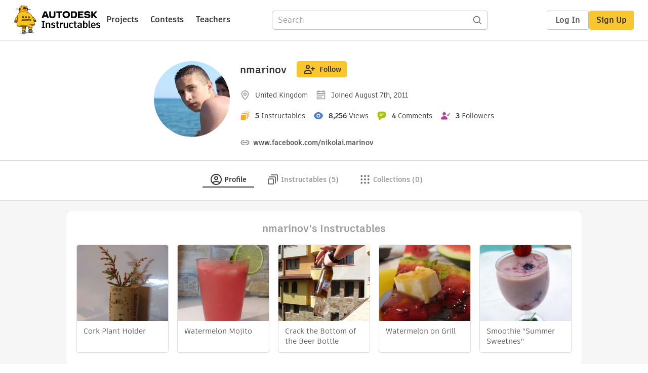

--- FILE ---
content_type: text/html; charset=utf-8
request_url: https://www.instructables.com/member/nmarinov/
body_size: 14615
content:
<!DOCTYPE html><html lang="en" class="no-js is-desktop "><head prefix="og: http://ogp.me/ns# fb: http://ogp.me/ns/fb# ibles-production: http://ogp.me/ns/fb/ibles-production#"><link rel="preload" href="/json-api/whoAmI" as="fetch" crossorigin="anonymous"><meta name="referrer" content="origin" /><meta charset="utf-8"><title>Nmarinov's Profile - Instructables</title><meta property="fb:app_id" content="140028286058792"/><meta property="og:site_name" content="Instructables"/><meta name="viewport" content="width=device-width, initial-scale=1"><meta property="og:type" content="profile"><meta property="og:url" content="https://www.instructables.com/member/nmarinov/"><meta property="og:title" content="nmarinov"><meta property="og:image" content="https://content.instructables.com/FFE/SOLU/HYNYU4I2/FFESOLUHYNYU4I2.jpg?auto=webp&amp;crop=1%3A1&amp;frame=1&amp;width=320"><meta property="og:description" content=""><meta property="memberId" content="MXP4UU1GR1TKT27"><meta property="publicPreview" content=""><meta name="robots" content="noindex, nofollow"/><link rel="shortcut icon" type="image/x-icon" href="/assets/img/siteassets/favicon.ico"/><link rel="apple-touch-icon" href="/assets/img/siteassets/apple-touch-icon.png"/><link rel="apple-touch-icon" sizes="192x192" href="/assets/img/siteassets/apple-touch-icon-192x192.png"/><link rel="apple-touch-icon" sizes="512x512" href="/assets/img/siteassets/apple-touch-icon-512x512.png"/><link rel="canonical" href="https://www.instructables.com/member/nmarinov/" /><script>
(function(Ibles){
    Ibles.JST = Ibles.JST || {};
    Ibles.pageContext = {};
    Ibles.isStaging = false;
    Ibles.isLoggedIn = false;
    Ibles.accessCookie = "ibleAccess";
    Ibles.loggedInCookie = "loggedIn";
    Ibles.userStorageKey = "ibleuser";
})(window.Ibles = window.Ibles || {});
</script><script>function Deferred(){var e=[],t={resolve:function(n){t.then=function(e){e(n)},t.resolve=function(){throw new Error("Deferred already resolved")};var o,a=0;for(;o=e[a++];)o(n);e=null},then:function(t){e.push(t)}};return t}Ibles.readCookie=function(e,t){return(t=RegExp("(^|; )"+encodeURIComponent(e)+"=([^;]*)").exec(document.cookie))?decodeURIComponent(t[2]):null},function(e,t){var n=t.readCookie,o=n(t.loggedInCookie),a=n(t.accessCookie);t.isLoggedIn=!!o||!!a;try{var r=localStorage.getItem(t.userStorageKey);t.user=t.isLoggedIn&&r&&JSON.parse(r),e.addEventListener("DOMContentLoaded",(function(){null!=e.umami&&umami.identify(t.user.id,{screenName:t.user.screenName,email:t.user.email,admin:t.user.admin})}))}catch(e){}}(window,Ibles),function(e,t){var n=t.className;n=n.replace(/(^|\s)no-js(\s|$)/,"$1$2");var o=Ibles.user;if(Ibles.isLoggedIn&&o){n+=" is-loggedin",o.role&&o.role.indexOf("ADMIN")>=0&&(n+=" is-admin");for(var a=o.occupations,r=0;r<a.length;r++)if(a[r].name.toLowerCase().indexOf("teacher")>=0){n+=" is-teacher";break}}t.className=n}(Ibles,document.documentElement),function(e,t){var n=[],o=[],a=[],r=/p/.test(t.readyState),i="onpageshow"in e?"pageshow":"load";function s(e){return"function"==typeof e}function l(){var e=arguments,t=e[0],o=e[e.length-1];"object"==typeof t&&t.constructor===Object&&(o=t.callback,t=t.test?t.success:t.failure),s(o)&&(!function(e){e.constructor==Array&&e.length&&a.push.apply(a,e)}(t),n.push([o]))}function d(e,n,o){var a=t.createElement("script");for(var r in a.src=e,a.async=!0,n)a.setAttribute(r,n[r]);s(o)&&(a.onload=o);var i=t.getElementsByTagName("script")[0];i.parentNode.insertBefore(a,i)}function c(e,t){r?setTimeout(e,t||32):o.push(e,t)}e.addEventListener(i,(function(){for(r=!0;o[0];)c(o.shift(),o.shift())})),e.sessionReady=l,e.loadJS=l,e.loadJsQueue=n,e.sessionReady=l,e.deferJS=function(e,t,n){s(e)?c(e):c((function(){d(e,{},t)}),n)},e.loadScript=d,e.pageScripts=a}(window,document),
/*! loadCSS. [c]2017 Filament Group, Inc. MIT License */
function(e){"use strict";e.loadCSS||(e.loadCSS=function(){});var t=loadCSS.relpreload={};if(t.support=function(){var t;try{t=e.document.createElement("link").relList.supports("preload")}catch(e){t=!1}return function(){return t}}(),t.bindMediaToggle=function(e){var t=e.media||"all";function n(){e.addEventListener?e.removeEventListener("load",n):e.attachEvent&&e.detachEvent("onload",n),e.setAttribute("onload",null),e.media=t}e.addEventListener?e.addEventListener("load",n):e.attachEvent&&e.attachEvent("onload",n),setTimeout((function(){e.rel="stylesheet",e.media="only x"})),setTimeout(n,3e3)},t.poly=function(){if(!t.support())for(var n=e.document.getElementsByTagName("link"),o=0;o<n.length;o++){var a=n[o];"preload"!==a.rel||"style"!==a.getAttribute("as")||a.getAttribute("data-loadcss")||(a.setAttribute("data-loadcss",!0),t.bindMediaToggle(a))}},!t.support()){t.poly();var n=e.setInterval(t.poly,500);e.addEventListener?e.addEventListener("load",(function(){t.poly(),e.clearInterval(n)})):e.attachEvent&&e.attachEvent("onload",(function(){t.poly(),e.clearInterval(n)}))}"undefined"!=typeof exports?exports.loadCSS=loadCSS:e.loadCSS=loadCSS}("undefined"!=typeof global?global:this);</script><script>
    (function(document){
        var metaContent = function(selector){return document.head.querySelector(selector).content},
        publicPreview = metaContent("[property=publicPreview]"),
            memberId = metaContent("[property=memberId]"),
            classes = '';

        if (publicPreview !== "true") {
            if (Ibles.user && Ibles.user.id == memberId) {
                classes += ' is-you';
            }
        }
        if (classes) {
            document.documentElement.className += classes;
        }
    })(document);
</script><link href="/assets/BUNDLES/global_desktop_bs2_css.min.css?c=2f0faa0fc4" rel="stylesheet" type="text/css" media="screen" /><link href="/assets/scss/global.css?c=2f0faa0fc4" rel="stylesheet" type="text/css" media="screen" /><link rel="preload" href="/assets/fonts/artifakt-element-regular.woff2" as="font" type="font/woff2" crossorigin="anonymous"><link rel="preload" href="/assets/fonts/artifakt-element-medium.woff2" as="font" type="font/woff2" crossorigin="anonymous"><link rel="preload" href="/assets/fonts/artifakt-element-bold.woff2" as="font" type="font/woff2" crossorigin="anonymous"><link rel="preload" href="/assets/fonts/artifakt-legend-regular.woff2" as="font" type="font/woff2" crossorigin="anonymous"><link rel="preload" href="/assets/fonts/artifakt-legend-bold.woff2" as="font" type="font/woff2" crossorigin="anonymous"><link href="/assets/scss/artifakt.css?c=2f0faa0fc4" rel="stylesheet" type="text/css" media="screen" /><link href="/assets/BUNDLES/member_css.min.css?c=2f0faa0fc4" rel="stylesheet" type="text/css" media="screen" /><link href="/assets/scss/member.css?c=2f0faa0fc4" rel="stylesheet" type="text/css" media="screen" /><link rel="stylesheet" href="/assets/js_bundles/b0c7ffa951/main-CIjVy2mG.css" /><script type="module" crossorigin="" src="/assets/js_bundles/b0c7ffa951/main-C4LGXQ5K.js"></script><script type="text/javascript" src="https://js-cdn.dynatrace.com/jstag/1672bab6729/bf86358stq/17188ffd570aec1_complete.js" crossorigin="anonymous"></script><script defer src="/script.js" data-website-id="d961f64b-37e9-4704-8b1d-505f4230afe5" data-do-not-track="true"></script></head><body class="member-page"><div id="site-announcements" class="site-announcements"><div class="site-announcements-content"></div></div><header id="site-header" class="responsive-header"></header><main><div id="react-container" class=""></div><div class="member-wrapper profile-wrapper full-wrapper"><div class="profile-header profile-header-social"><div class="profile-avatar-container profile-avatar-clickable"><img alt="author" class="profile-avatar"
                 height="150" width="150"
                 src="https://content.instructables.com/FFE/SOLU/HYNYU4I2/FFESOLUHYNYU4I2.jpg?auto=webp&amp;crop=1%3A1&amp;frame=1&amp;width=150"/></div><div class="profile-top"><div class="profile-headline"><div class="profile-title"><h1><a href="/member/nmarinov/">nmarinov</a></h1></div><div class="profile-header-actions not-visible-for-you hide-mobile"><button class="btn btn-lg btn-yellow follow-btn member-follow-btn login-required" data-member-id="MXP4UU1GR1TKT27" data-sourcea="profile:header"><img src="/assets/svg/follow-24x24.svg" width="24" height="24"/>Follow</button></div><div class="profile-header-actions hide-mobile"><a class="btn inbox-btn visible-for-you-inline" href="/member/nmarinov/mailbox/inbox/" rel="nofollow"><span class="badge badge-important inbox-count-badge hide-me"></span><img src="/assets/svg/message-24x24.svg" width="24" height="24"/>Inbox
                    </a><div
                        id="edit-profile-button-portal"
                        style="display:inline"
                        data-screenname="nmarinov"
                    ></div><a class="btn view-profile-btn visible-for-you-inline hide-mobile" href="/member/nmarinov/?publicPreview=true" rel="nofollow" target="_blank">View Profile</a></div></div><div class="profile-header-stats"><span class="member-stat"><img src="/assets/svg/location-outline.svg"
                         height="20" width="20" alt="Location"/><span class="stat-text member-location">United Kingdom</span></span><span class="member-stat"><img src="/assets/svg/calendar.svg"
                         height="20" width="20" alt="Joined"/><span class="stat-text member-signup-date">Joined August 7th, 2011</span></span></div><div class="profile-header-stats"><span class="member-stat"><img src="/assets/svg/projects-20x20.svg"
                         height="20" width="20"
                         alt="Instructables" title="Instructables"/><span class="member-stat-numeral ible-count">5</span><span class="stat-text hide-mobile">Instructables</span></span><span class="member-stat"><img src="/assets/svg/views-20x20.svg"
                         height="20" width="20"
                         alt="Views" title="Views"/><span class="member-stat-numeral total-views">8,256</span><span class="stat-text hide-mobile">Views</span></span><span class="member-stat"><img src="/assets/svg/comments-20x20.svg"
                         height="20" width="20"
                         alt="Comments" title="Comments"/><span class="member-stat-numeral total-comments">4</span><span class="stat-text hide-mobile">Comments</span></span><span class="member-stat"><img src="/assets/svg/followers-20x20.svg"
                         height="20" width="20"
                         alt="Followers" title="Followers"/><span class="member-stat-numeral follower-count">3</span><span class="stat-text hide-mobile">Followers</span></span></div><div class="profile-header-actions not-visible-for-you hide-desktop"><button class="btn btn-lg btn-yellow follow-btn member-follow-btn login-required" data-member-id="MXP4UU1GR1TKT27" data-sourcea="profile:header"><img src="/assets/svg/follow-24x24.svg" width="24" height="24"/>Follow</button></div><div class="profile-header-actions hide-desktop"><a class="btn inbox-btn visible-for-you-inline" href="/member/nmarinov/mailbox/inbox/" rel="nofollow"><span class="badge badge-important inbox-count-badge hide-me"></span><img src="/assets/svg/message-24x24.svg" width="24" height="24"/></i>Inbox
                </a><div
                    id="mobile-edit-profile-button-portal"
                    data-screenname="nmarinov"
                    style="display:inline"
                ></div><a class="btn view-profile-btn visible-for-you-inline hide-mobile" href="/member/nmarinov/?publicPreview=true" rel="nofollow" target="_blank">View Profile</a></div><div class="profile-header-info container-1020"><span class="member-bio" style="text-align: left"></span><div class="author-info social-info"><span class="member-stat"><img src="/assets/svg/link-20x20.svg"
                             height="20" width="20"
                             title="Website" alt="Website"/><a href=""
                           rel="noopener noreferrer nofollow"
                           class="member-website"
                           target="_blank">www.facebook.com/nikolai.marinov</a></span></div></div></div></div><div class="profile-body"><div class="tabs-container"><ul class="tab-menu inline"><li><div class="tab-item-container active"><a
        class="tab-item profile-tab active"
        href="/member/nmarinov/"
      ><svg viewBox="0 0 24 24" xmlns="http://www.w3.org/2000/svg"><path fill-rule="evenodd" clip-rule="evenodd" d="M19.0511 17.5936C20.2712 16.0576 21 14.1139 21 12C21 7.02944 16.9706 3 12 3C7.02944 3 3 7.02944 3 12C3 14.114 3.72883 16.0577 4.94892 17.5936C5.54023 16.9033 6.35807 16.3498 7.26895 15.9408C8.60278 15.3419 10.2454 15 12.0001 15C13.7547 15 15.3973 15.3419 16.7312 15.9408C17.642 16.3498 18.4598 16.9033 19.0511 17.5936ZM17.6325 19.02C17.3003 18.58 16.7328 18.1339 15.9119 17.7653C14.8657 17.2955 13.5071 17 12.0001 17C10.493 17 9.1344 17.2955 8.0882 17.7653C7.26723 18.1339 6.69977 18.58 6.36759 19.0201C7.90952 20.2588 9.86821 21 12 21C14.1318 21 16.0905 20.2588 17.6325 19.02ZM12 23C18.0751 23 23 18.0751 23 12C23 5.92487 18.0751 1 12 1C5.92487 1 1 5.92487 1 12C1 18.0751 5.92487 23 12 23ZM12 11.5C13.1046 11.5 14 10.6046 14 9.5C14 8.39543 13.1046 7.5 12 7.5C10.8954 7.5 10 8.39543 10 9.5C10 10.6046 10.8954 11.5 12 11.5ZM12 13.5C14.2091 13.5 16 11.7091 16 9.5C16 7.29086 14.2091 5.5 12 5.5C9.79086 5.5 8 7.29086 8 9.5C8 11.7091 9.79086 13.5 12 13.5Z" /></svg><span class="tab-title">Profile</span></a></div></li><li class="instructables-nav"><div class="tab-item-container "><a
        class="tab-item instructables-tab "
        href="/member/nmarinov/instructables/"
      ><svg viewBox="0 0 24 24" xmlns="http://www.w3.org/2000/svg"><path fill-rule="evenodd" clip-rule="evenodd" d="M8 3C8 2.44772 8.44772 2 9 2H20C21.1046 2 22 2.89543 22 4V15C22 15.5523 21.5523 16 21 16C20.4477 16 20 15.5523 20 15V4H9C8.44772 4 8 3.55228 8 3ZM4 12L4 20H12V12H4ZM4 10C2.89543 10 2 10.8954 2 12V20C2 21.1046 2.89543 22 4 22H12C13.1046 22 14 21.1046 14 20V12C14 10.8954 13.1046 10 12 10H4ZM5 6C4.44772 6 4 6.44772 4 7C4 7.55228 4.44772 8 5 8H16V19C16 19.5523 16.4477 20 17 20C17.5523 20 18 19.5523 18 19V8C18 6.89543 17.1046 6 16 6H5Z"/></svg><span class="tab-title">Instructables (5)</span></a></div></li><li class="collections-nav"><div class="tab-item-container "><a
        rel="nofollow"
        class="tab-item collections-tab "
        href="/member/nmarinov/collections/"
      ><svg viewBox="0 0 25 24" xmlns="http://www.w3.org/2000/svg"><path fill-rule="evenodd" clip-rule="evenodd" d="M7.5 5C7.5 6.10457 6.60457 7 5.5 7C4.39543 7 3.5 6.10457 3.5 5C3.5 3.89543 4.39543 3 5.5 3C6.60457 3 7.5 3.89543 7.5 5ZM14.5 5C14.5 6.10457 13.6046 7 12.5 7C11.3954 7 10.5 6.10457 10.5 5C10.5 3.89543 11.3954 3 12.5 3C13.6046 3 14.5 3.89543 14.5 5ZM19.5 7C20.6046 7 21.5 6.10457 21.5 5C21.5 3.89543 20.6046 3 19.5 3C18.3954 3 17.5 3.89543 17.5 5C17.5 6.10457 18.3954 7 19.5 7ZM7.5 12C7.5 13.1046 6.60457 14 5.5 14C4.39543 14 3.5 13.1046 3.5 12C3.5 10.8954 4.39543 10 5.5 10C6.60457 10 7.5 10.8954 7.5 12ZM12.5 14C13.6046 14 14.5 13.1046 14.5 12C14.5 10.8954 13.6046 10 12.5 10C11.3954 10 10.5 10.8954 10.5 12C10.5 13.1046 11.3954 14 12.5 14ZM21.5 12C21.5 13.1046 20.6046 14 19.5 14C18.3954 14 17.5 13.1046 17.5 12C17.5 10.8954 18.3954 10 19.5 10C20.6046 10 21.5 10.8954 21.5 12ZM5.5 21C6.60457 21 7.5 20.1046 7.5 19C7.5 17.8954 6.60457 17 5.5 17C4.39543 17 3.5 17.8954 3.5 19C3.5 20.1046 4.39543 21 5.5 21ZM14.5 19C14.5 20.1046 13.6046 21 12.5 21C11.3954 21 10.5 20.1046 10.5 19C10.5 17.8954 11.3954 17 12.5 17C13.6046 17 14.5 17.8954 14.5 19ZM19.5 21C20.6046 21 21.5 20.1046 21.5 19C21.5 17.8954 20.6046 17 19.5 17C18.3954 17 17.5 17.8954 17.5 19C17.5 20.1046 18.3954 21 19.5 21Z"/></svg><span class="tab-title">Collections (0)</span></a></div></li><li><div class="tab-item-container visible-for-you "><a
        rel="nofollow"
        class="tab-item favorites-tab "
        href="/member/nmarinov/favorites/"
      ><svg viewBox="0 0 25 24" xmlns="http://www.w3.org/2000/svg"><path fill-rule="evenodd" clip-rule="evenodd" d="M20.1567 4.51049C18.1613 3.11447 15.8114 3.26976 14.0235 4.33695C13.4469 4.6811 12.9287 5.12008 12.4997 5.63245C12.0705 5.11985 11.5521 4.68131 10.9752 4.33786C9.18733 3.27347 6.83792 3.12238 4.84275 4.51049C3.4333 5.4897 2.56364 7.15231 2.50366 8.88632C2.50366 15.5 12.4997 21.5 12.4997 21.5C12.4997 21.5 22.4958 15.5 22.4958 8.88632C22.4359 7.15231 21.5662 5.4897 20.1567 4.51049ZM20.4957 8.92156C20.4462 7.79855 19.8726 6.74841 19.0156 6.153L19.0103 6.14927C17.3616 4.99586 15.2422 5.47236 14.0332 6.91639L12.4997 8.74787L10.9663 6.91639C9.76141 5.4774 7.63983 5.00089 5.98496 6.15224L5.98387 6.153C5.12684 6.74841 4.55325 7.79856 4.5038 8.92157C4.51265 10.0622 4.9504 11.2955 5.75935 12.5839C6.57264 13.8792 7.69029 15.1162 8.86454 16.2095C10.0319 17.2964 11.208 18.1977 12.0962 18.8288C12.2391 18.9303 12.374 19.0244 12.4997 19.1109C12.6254 19.0244 12.7604 18.9302 12.9032 18.8288C13.7915 18.1977 14.9675 17.2964 16.1349 16.2095C17.3092 15.1162 18.4268 13.8792 19.2401 12.5838C20.0491 11.2954 20.4868 10.0622 20.4957 8.92156Z"/></svg><span class="tab-title">Favorites (2)</span></a></div></li><li><div class="tab-item-container visible-for-you "><a
        rel="nofollow"
        class="tab-item discussions-tab "
        href="/member/nmarinov/comments/"
      ><svg viewBox="0 0 25 24" xmlns="http://www.w3.org/2000/svg"><path fill-rule="evenodd" clip-rule="evenodd" d="M7.5 2C4.73858 2 2.5 4.23858 2.5 7V9C2.5 10.6358 3.28555 12.0882 4.5 13.0004V17.1602C4.5 17.9069 5.497 18.2808 6.08009 17.7529L10.2248 14H13.5C16.2614 14 18.5 11.7614 18.5 9V7C18.5 4.23858 16.2614 2 13.5 2H7.5ZM6.5 12.0013L5.70116 11.4012C4.96798 10.8505 4.5 9.9802 4.5 9V7C4.5 5.34315 5.84315 4 7.5 4H13.5C15.1569 4 16.5 5.34315 16.5 7V9C16.5 10.6569 15.1569 12 13.5 12H9.4539L6.5 14.6746V12.0013Z"/><path d="M20.9957 10.6726C20.516 10.3988 19.9053 10.5657 19.6315 11.0454C19.3577 11.525 19.5247 12.1358 20.0043 12.4096C20.8659 12.9013 21.5 13.7989 21.5 15.0781C21.5 16.4638 20.5999 17.4671 19.1751 17.9813L18.5146 18.2196V18.9219C18.5146 19.3622 18.5241 19.7032 18.5366 20.0008L15.8965 18.0156H15.5625C14.4892 18.0156 13.8317 17.9811 13.2876 17.7607C12.8023 17.5641 12.3001 17.169 11.7258 16.1725C11.45 15.694 10.8385 15.5297 10.36 15.8055C9.88151 16.0813 9.71719 16.6928 9.99299 17.1713C10.7155 18.4248 11.518 19.2016 12.5366 19.6143C13.3916 19.9608 14.3146 20.0084 15.2273 20.0147L18.9141 22.7869C19.6149 23.3139 20.5865 22.8028 20.5949 21.9578C20.6017 21.2732 20.5804 20.8327 20.5583 20.4017L20.5561 20.3582C20.5435 20.1143 20.531 19.8716 20.5231 19.58C22.1777 18.7734 23.5 17.2689 23.5 15.0781C23.5 13.0418 22.4463 11.5005 20.9957 10.6726Z"></svg><span class="tab-title">Discussions (9)</span></a></div></li><li><div class="tab-item-container visible-for-you "><a
        rel="nofollow"
        class="tab-item settings-tab "
        href="/member/nmarinov/settings/"
      ><svg viewBox="0 0 25 24" xmlns="http://www.w3.org/2000/svg"><path fill-rule="evenodd" clip-rule="evenodd" d="M9.52234 2.51493C9.74493 1.6246 10.5449 1 11.4626 1H13.5374C14.4552 1 15.2551 1.62459 15.4777 2.51493L15.9712 4.48881C16.4586 4.71436 16.92 4.98582 17.3501 5.29752L19.2016 4.76788C20.084 4.51548 21.0249 4.89597 21.4837 5.69076L22.5211 7.48759C22.98 8.28238 22.8391 9.28746 22.1793 9.92539L20.7446 11.3127C20.7632 11.5395 20.7728 11.7687 20.7728 12C20.7728 12.2313 20.7632 12.4605 20.7446 12.6874L22.1793 14.0746C22.8391 14.7126 22.98 15.7176 22.5211 16.5124L21.4837 18.3093C21.0249 19.104 20.084 19.4845 19.2016 19.2321L17.3501 18.7025C16.92 19.0142 16.4586 19.2856 15.9712 19.5112L15.4777 21.4851C15.2551 22.3754 14.4552 23 13.5374 23H11.4626C10.5449 23 9.74493 22.3754 9.52234 21.4851L9.02887 19.5112C8.54151 19.2856 8.08003 19.0142 7.64995 18.7025L5.79846 19.2321C4.91612 19.4845 3.97522 19.104 3.51635 18.3093L2.47894 16.5124C2.02008 15.7176 2.16101 14.7126 2.82077 14.0746L4.25551 12.6874C4.23682 12.4605 4.22731 12.2313 4.22731 12C4.22731 11.7687 4.23682 11.5395 4.25551 11.3127L2.82077 9.92539C2.16101 9.28746 2.02007 8.28237 2.47894 7.48759L3.51635 5.69075C3.97521 4.89597 4.91611 4.51548 5.79846 4.76788L7.64994 5.29752C8.08002 4.98582 8.54151 4.71436 9.02887 4.48881L9.52234 2.51493ZM13.5374 3L11.4626 3L10.7227 5.95986L10.2389 6.14688C9.60315 6.39267 9.01683 6.73947 8.4998 7.16806L8.09371 7.50469L5.2484 6.69075L4.21099 8.48759L6.36839 10.5736L6.29401 11.0811C6.25011 11.3805 6.22731 11.6873 6.22731 12C6.22731 12.3127 6.25011 12.6195 6.29401 12.919L6.3684 13.4264L4.21099 15.5124L5.2484 17.3093L8.09372 16.4953L8.49981 16.8319C9.01684 17.2605 9.60316 17.6073 10.2389 17.8531L10.7227 18.0401L11.2733 20.2425L11.2736 20.2439L11.4626 21H13.5374L14.2774 18.0401L14.7612 17.8531C15.3969 17.6073 15.9832 17.2605 16.5003 16.8319L16.9063 16.4953L19.7517 17.3093L20.7891 15.5124L18.6317 13.4264L18.7061 12.919C18.75 12.6195 18.7728 12.3127 18.7728 12C18.7728 11.6873 18.75 11.3805 18.7061 11.0811L18.6317 10.5736L20.7891 8.48759L19.7517 6.69075L16.9064 7.50469L16.5003 7.16806C15.9832 6.73946 15.3969 6.39267 14.7612 6.14688L14.2774 5.95986L13.5374 3ZM8.22731 12C8.22731 9.64024 10.1403 7.72727 12.5 7.72727C14.8598 7.72727 16.7728 9.64024 16.7728 12C16.7728 14.3598 14.8598 16.2727 12.5 16.2727C10.1403 16.2727 8.22731 14.3598 8.22731 12ZM12.5 9.72727C11.2448 9.72727 10.2273 10.7448 10.2273 12C10.2273 13.2552 11.2448 14.2727 12.5 14.2727C13.7552 14.2727 14.7728 13.2552 14.7728 12C14.7728 10.7448 13.7552 9.72727 12.5 9.72727Z"/></svg><span class="tab-title">Settings</span></a></div></li></ul></div><div class="member-tab-content"><div class="member-profile-body container-1020"><div class="boxed-content promoted-content"><h2 class="myriadPro module-title">nmarinov's Instructables</h2><ul class="promoted-items list-unstyled clearfix five"><li data-id="EYGM9EBHZGTF4RU" data-title="Cork Plant Holder"><div class="promoted-item-thumbnail thumbnail instructable-thumbnail"><div class="image-wrapper"><a href="/Cork-Plant-Holder/"><img src="https://content.instructables.com/FOX/Z2R9/HZGTF6E4/FOXZ2R9HZGTF6E4.jpg?auto=webp&amp;crop=1.2%3A1&amp;frame=1&amp;width=306" alt="Cork Plant Holder"></a></div><div class="caption"><span class="title"><a href="/Cork-Plant-Holder/"> Cork Plant Holder</a></span></div></div></li><li data-id="EF2F1TTHZ13ED17" data-title="Watermelon Mojito"><div class="promoted-item-thumbnail thumbnail instructable-thumbnail"><div class="image-wrapper"><a href="/Watermelon-Mojito/"><img src="https://content.instructables.com/FAZ/J42C/HZFDZQ8T/FAZJ42CHZFDZQ8T.jpg?auto=webp&amp;crop=1.2%3A1&amp;frame=1&amp;width=306" alt="Watermelon Mojito"></a></div><div class="caption"><span class="title"><a href="/Watermelon-Mojito/"> Watermelon Mojito</a></span></div></div></li><li data-id="ETRDJX3HZFDXNLB" data-title="Crack the Bottom of the Beer Bottle"><div class="promoted-item-thumbnail thumbnail instructable-thumbnail"><div class="image-wrapper"><a href="/Crack-the-bottom-of-the-beer-bottle/"><img src="https://content.instructables.com/FLZ/Y4GR/HZFDXYAT/FLZY4GRHZFDXYAT.png?auto=webp&amp;crop=1.2%3A1&amp;frame=1&amp;width=306" alt="Crack the Bottom of the Beer Bottle"></a></div><div class="caption"><span class="title"><a href="/Crack-the-bottom-of-the-beer-bottle/"> Crack the Bottom of the Beer Bottle</a></span></div></div></li><li data-id="E7Z3WGAHYLDNQSN" data-title="Watermelon on Grill"><div class="promoted-item-thumbnail thumbnail instructable-thumbnail"><div class="image-wrapper"><a href="/Watermelon-on-Grill/"><img src="https://content.instructables.com/FP0/AO8X/HYY8L2IQ/FP0AO8XHYY8L2IQ.jpg?auto=webp&amp;crop=1.2%3A1&amp;frame=1&amp;width=306" alt="Watermelon on Grill"></a></div><div class="caption"><span class="title"><a href="/Watermelon-on-Grill/"> Watermelon on Grill</a></span></div></div></li><li data-id="EKY6PL1HYLDNKNX" data-title="Smoothie &quot;Summer Sweetnes&quot;"><div class="promoted-item-thumbnail thumbnail instructable-thumbnail"><div class="image-wrapper"><a href="/Smoothie-Summer-sweetnes/"><img src="https://content.instructables.com/FAJ/3WZJ/HYLDNQA1/FAJ3WZJHYLDNQA1.jpg?auto=webp&amp;crop=1.2%3A1&amp;frame=1&amp;width=306" alt="Smoothie &quot;Summer Sweetnes&quot;"></a></div><div class="caption"><span class="title"><a href="/Smoothie-Summer-sweetnes/"> Smoothie &quot;Summer Sweetnes&quot;</a></span></div></div></li></ul></div><div class="two-col-section"><div class="right-col-section centered-sidebar"><div class="boxed-content about-me visible-for-you"><div class="complete-profile-notice center"><p>Tell us about yourself!</p><div id="tell-us-about-yourself-portal"></div></div></div><div class="boxed-content visible-for-you center customize-feed-notice"><p>Welcome to Instructables! Pick what you love and</p><p>discover inspiring projects from our community</p><a class="btn btn-large btn-yellow" href="/feed/customize/">Customize Feed</a></div></div></div><div id="member-admin-panel" data-screenname="nmarinov"></div></div></div></div></div></main><footer id="footer" class="footer footer-desktop "><div class="footer-row footer-row-top"><div class="footer-robot robot-icon robot-icon-"></div><div class="footer-categories"><span class="title">Categories</span><ul class="footer-categories-links"><li class="circuits "><a href="/circuits/"><div class="category-icon icon-category-circuits"></div>Circuits
                            </a></li><li class="workshop "><a href="/workshop/"><div class="category-icon icon-category-workshop"></div>Workshop
                            </a></li><li class="design "><a href="/design/"><div class="category-icon icon-category-design"></div>Design
                            </a></li><li class="craft "><a href="/craft/"><div class="category-icon icon-category-craft"></div>Craft
                            </a></li><li class="cooking "><a href="/cooking/"><div class="category-icon icon-category-cooking"></div>Cooking
                            </a></li><li class="living "><a href="/living/"><div class="category-icon icon-category-living"></div>Living
                            </a></li><li class="outside "><a href="/outside/"><div class="category-icon icon-category-outside"></div>Outside
                            </a></li><li class="teachers "><a href="/teachers/"><div class="category-icon icon-category-teachers"></div>Teachers
                            </a></li></ul></div><div class="footer-about-us"><span class="title">About Us</span><ul><li><a href="/about/">Who We Are</a></li><li><a href="/create/">Why Publish?</a></li></ul></div><div class="footer-resources"><span class="title">Resources</span><ul><li><a href="/Get-Started/">Get Started</a></li><li><a href="/help/">Help</a></li><li><a href="/sitemap/">Sitemap</a></li></ul></div><div class="footer-find-us"><span class="title">Find Us</span><ul><li><a class="instagram" href="https://www.instagram.com/instructables/" title="Instagram"><i class="svg-icon svg-share-instagram"></i></a></li><li><a class="tiktok" href="https://www.tiktok.com/@instructables" title="TikTok"><i class="svg-icon svg-share-tiktok"></i></a></li></ul></div></div><div class="footer-rule"><hr/></div><div class="footer-row footer-row-bottom"><div class="footer-links"><p>© 2026 Autodesk, Inc.</p><ul class="footer-links-list"><li><a href="https://www.autodesk.com/company/legal-notices-trademarks/terms-of-service-autodesk360-web-services/instructables-terms-of-service-june-5-2013" target="_blank">Terms of Service</a><span class="divider">|</span></li><li><a href="https://www.autodesk.com/company/legal-notices-trademarks/privacy-statement" target="_blank">Privacy Statement</a><span class="divider">|</span></li><li><a data-opt-in-preferences="">Privacy settings</a><span class="divider">|</span></li><li><a href="https://www.autodesk.com/company/legal-notices-trademarks" target="_blank">Legal Notices &amp; Trademarks</a></li></ul><a href="https://www.autodesk.com" class="adsk-logo" target="blank"><img alt="Autodesk" src="/assets/img/footer/autodesk-logo-primary-white.png"/></a></div></div></footer><script id="js-page-context" type="application/json">{"mobile":false,"accessCookie":"ibleAccess","sessionCookie":"JSESSIONID","loggedInCookie":"loggedIn","awsAlbCookie":"AWSALB","sourceCookie":"iblesource","userStorageKey":"ibleuser","remoteHost":"https://www.instructables.com","remoteRoot":"https://www.instructables.com/","staticRoot":"/assets/","facebookAppId":"140028286058792","recaptchaSiteKey":"6Ldd5tIrAAAAAMMFbMn4h6iFKmYUliI8P5SiMeV5","oauthCallbackUrl":"https://www.instructables.com/oauth/callback/","oauthGetAuthUrl":"https://www.instructables.com/oauth/getAuthUrl/","nativeApp":false,"disableEmailVerifyWidget":false,"cacheUrls":["https://www.instructables.com/member/nmarinov/","https://www.instructables.com/json-api/showAuthorModel?screenName=nmarinov"],"extraCacheUrls":[],"commitInfo":{"git_hash":"2f0faa0fc4","commit_message":"Merge pull request #1852 from instructables/IN-8941-fix-personal-dev-file-uploads"},"cdnUrlUserContent":"https://content.instructables.com","cdnUrlInternal":"https://content.instructables.com","cdnUrls":["https://content.instructables.com","https://content.instructables.com","https://content.instructables.com"],"xhrTimeoutMilliseconds":30000.0,"imageFileExtensions":["jpg","jpeg","gif","png","bmp"],"uploadableFileTypes":["bmp","gif","img","jpg","jpeg","pct","pict","png","raw","tif","tiff","avi","mov","mpg","mpeg","mp4","ogg","ram","webm","wmv","3gp","aaf","aif","aiff","mp3","wav","ai","apk","asc","asy","bat","brd","c","cdr","cpp","crw","csv","dru","dwg","dxf","eps","fzz","f3d","g","gco","gcode","gz","h","hex","iam","indd","ino","ipt","key","lbr","m3u","pde","pdf","psd","py","rtfsch","skp","sldprt","step","stl","studio2","studio3","sub","svg","swf","txt","visuino","vsd","wpr","xml","3mf"],"collectionLimit":300,"typesenseProxy":"/api_proxy/search","typesenseApiKey":"aVRXWEZhelk3RlYway94RVRCUk5kdmhjRzc3VGF6RW1UVVIxSXdvWlh3ST02ZWFYeyJleGNsdWRlX2ZpZWxkcyI6Im91dF9vZixzZWFyY2hfdGltZV9tcyxzdGVwQm9keSIsInBlcl9wYWdlIjo2MH0=","countries":[["US","United States"],["AF","Afghanistan"],["AL","Albania"],["DZ","Algeria"],["AS","American Samoa"],["AD","Andorra"],["AO","Angola"],["AI","Anguilla"],["AQ","Antarctica"],["AG","Antigua and Barbuda"],["AR","Argentina"],["AM","Armenia"],["AW","Aruba"],["AU","Australia"],["AT","Austria"],["AZ","Azerbaijan"],["BS","Bahamas"],["BH","Bahrain"],["BD","Bangladesh"],["BB","Barbados"],["BE","Belgium"],["BZ","Belize"],["BJ","Benin"],["BM","Bermuda"],["BT","Bhutan"],["BO","Bolivia"],["BQ","Bonaire, Sint Eustatius and Saba"],["BA","Bosnia and Herzegovina"],["BW","Botswana"],["BV","Bouvet Island"],["BR","Brazil"],["IO","British Indian Ocean Territory"],["BN","Brunei Darussalam"],["BG","Bulgaria"],["BF","Burkina Faso"],["BI","Burundi"],["CV","Cabo Verde"],["KH","Cambodia"],["CM","Cameroon"],["CA","Canada"],["KY","Cayman Islands"],["CF","Central African Republic"],["TD","Chad"],["CL","Chile"],["CN","China"],["CX","Christmas Island"],["CC","Cocos (Keeling) Islands"],["CO","Colombia"],["KM","Comoros"],["CG","Congo"],["CD","Congo, The Democratic Republic of the"],["CK","Cook Islands"],["CR","Costa Rica"],["HR","Croatia"],["CW","Cura\u00e7ao"],["CY","Cyprus"],["CZ","Czechia"],["CI","C\u00f4te d'Ivoire"],["DK","Denmark"],["DJ","Djibouti"],["DM","Dominica"],["DO","Dominican Republic"],["EC","Ecuador"],["EG","Egypt"],["SV","El Salvador"],["GQ","Equatorial Guinea"],["ER","Eritrea"],["EE","Estonia"],["SZ","Eswatini"],["ET","Ethiopia"],["FK","Falkland Islands (Malvinas)"],["FO","Faroe Islands"],["FJ","Fiji"],["FI","Finland"],["FR","France"],["GF","French Guiana"],["PF","French Polynesia"],["TF","French Southern Territories"],["GA","Gabon"],["GM","Gambia"],["GE","Georgia"],["DE","Germany"],["GH","Ghana"],["GI","Gibraltar"],["GR","Greece"],["GL","Greenland"],["GD","Grenada"],["GP","Guadeloupe"],["GU","Guam"],["GT","Guatemala"],["GG","Guernsey"],["GN","Guinea"],["GW","Guinea-Bissau"],["GY","Guyana"],["HT","Haiti"],["HM","Heard Island and McDonald Islands"],["VA","Holy See (Vatican City State)"],["HN","Honduras"],["HK","Hong Kong"],["HU","Hungary"],["IS","Iceland"],["IN","India"],["ID","Indonesia"],["IQ","Iraq"],["IE","Ireland"],["IM","Isle of Man"],["IL","Israel"],["IT","Italy"],["JM","Jamaica"],["JP","Japan"],["JE","Jersey"],["JO","Jordan"],["KZ","Kazakhstan"],["KE","Kenya"],["KI","Kiribati"],["KW","Kuwait"],["KG","Kyrgyzstan"],["LA","Laos"],["LV","Latvia"],["LB","Lebanon"],["LS","Lesotho"],["LR","Liberia"],["LY","Libya"],["LI","Liechtenstein"],["LT","Lithuania"],["LU","Luxembourg"],["MO","Macao"],["MG","Madagascar"],["MW","Malawi"],["MY","Malaysia"],["MV","Maldives"],["ML","Mali"],["MT","Malta"],["MH","Marshall Islands"],["MQ","Martinique"],["MR","Mauritania"],["MU","Mauritius"],["YT","Mayotte"],["MX","Mexico"],["FM","Micronesia, Federated States of"],["MD","Moldova"],["MC","Monaco"],["MN","Mongolia"],["ME","Montenegro"],["MS","Montserrat"],["MA","Morocco"],["MZ","Mozambique"],["MM","Myanmar"],["NA","Namibia"],["NR","Nauru"],["NP","Nepal"],["NL","Netherlands"],["NC","New Caledonia"],["NZ","New Zealand"],["NI","Nicaragua"],["NE","Niger"],["NG","Nigeria"],["NU","Niue"],["NF","Norfolk Island"],["MK","North Macedonia"],["MP","Northern Mariana Islands"],["NO","Norway"],["OM","Oman"],["PK","Pakistan"],["PW","Palau"],["PS","Palestine, State of"],["PA","Panama"],["PG","Papua New Guinea"],["PY","Paraguay"],["PE","Peru"],["PH","Philippines"],["PN","Pitcairn"],["PL","Poland"],["PT","Portugal"],["PR","Puerto Rico"],["QA","Qatar"],["RO","Romania"],["RW","Rwanda"],["RE","R\u00e9union"],["BL","Saint Barth\u00e9lemy"],["SH","Saint Helena, Ascension and Tristan da Cunha"],["KN","Saint Kitts and Nevis"],["LC","Saint Lucia"],["MF","Saint Martin (French part)"],["PM","Saint Pierre and Miquelon"],["VC","Saint Vincent and the Grenadines"],["WS","Samoa"],["SM","San Marino"],["ST","Sao Tome and Principe"],["SA","Saudi Arabia"],["SN","Senegal"],["RS","Serbia"],["SC","Seychelles"],["SL","Sierra Leone"],["SG","Singapore"],["SX","Sint Maarten (Dutch part)"],["SK","Slovakia"],["SI","Slovenia"],["SB","Solomon Islands"],["SO","Somalia"],["ZA","South Africa"],["GS","South Georgia and the South Sandwich Islands"],["KR","South Korea"],["SS","South Sudan"],["ES","Spain"],["LK","Sri Lanka"],["SD","Sudan"],["SR","Suriname"],["SJ","Svalbard and Jan Mayen"],["SE","Sweden"],["CH","Switzerland"],["TW","Taiwan"],["TJ","Tajikistan"],["TZ","Tanzania"],["TH","Thailand"],["TL","Timor-Leste"],["TG","Togo"],["TK","Tokelau"],["TO","Tonga"],["TT","Trinidad and Tobago"],["TN","Tunisia"],["TM","Turkmenistan"],["TC","Turks and Caicos Islands"],["TV","Tuvalu"],["TR","T\u00fcrkiye"],["UG","Uganda"],["UA","Ukraine"],["AE","United Arab Emirates"],["GB","United Kingdom"],["UM","United States Minor Outlying Islands"],["UY","Uruguay"],["UZ","Uzbekistan"],["VU","Vanuatu"],["VE","Venezuela"],["VN","Vietnam"],["VG","Virgin Islands, British"],["VI","Virgin Islands, U.S."],["WF","Wallis and Futuna"],["EH","Western Sahara"],["YE","Yemen"],["ZM","Zambia"],["ZW","Zimbabwe"],["AX","\u00c5land Islands"]],"ineligibleCountries":[["AR","Argentina"],["BR","Brazil"],["IT","Italy"],["PL","Poland"],["RO","Romania"],["TR","T\u00fcrkiye"]],"contentfulAccessToken":"2S1whBR1jkdivB6wuqq6zAPqdah2wFzvTOgb2t3C1jw","contentfulHost":"cdn.contentful.com","contentfulEnvironment":"master","featureFlags":{"get_help":true,"disable_amp":true,"react_homepage":true,"disable_backend_recaptcha_validation":true,"enable_recaptcha_enterprise":true,"responsive_nav":true,"oxygenoauth":true,"googleoauth":true,"allowscreennamechange":true},"member":{"id":"MXP4UU1GR1TKT27","screenName":"nmarinov","images":[{"id":"FFESOLUHYNYU4I2","originalUrl":"https://content.instructables.com/FFE/SOLU/HYNYU4I2/FFESOLUHYNYU4I2.jpg?auto=webp"}],"occupations":[],"about":""},"occupations":"[{\"name\": \"Hobbyist\", \"id\": 107}, {\"name\": \"Student\", \"id\": 101}, {\"name\": \"Teacher (Ages 5-7 yrs.)\", \"id\": 106}, {\"name\": \"Teacher (Ages 8-10 yrs.)\", \"id\": 102}, {\"name\": \"Teacher (Ages 11-13 yrs.)\", \"id\": 103}, {\"name\": \"Teacher (Ages 14-17 yrs.)\", \"id\": 104}, {\"name\": \"Teacher (Ages 18+ yrs.)\", \"id\": 105}, {\"name\": \"Parent\", \"id\": 109}, {\"name\": \"Professional\", \"id\": 108}, {\"name\": \"Robot\", \"id\": 110}]","gradeGroups":[{"name":"k-2","title":"Grades K-2","type":"gradeGroup","category":"teachers","grades":["pre-k","k","1","2"]},{"name":"3-5","title":"Grades 3-5","type":"gradeGroup","category":"teachers","grades":["3","4","5"]},{"name":"6-8","title":"Grades 6-8","type":"gradeGroup","category":"teachers","grades":["6","7","8"]},{"name":"9-12","title":"Grades 9-12","type":"gradeGroup","category":"teachers","grades":["9","10","11","12"]},{"name":"university","title":"University+","type":"gradeGroup","category":"teachers","grades":["university"]}]}</script><script>/*! head.load - v2.0.0 */
!function(e,t){"use strict";var n,a,r=e.document,o=[],u=[],c={},l={},i="async"in r.createElement("script")||"MozAppearance"in r.documentElement.style||e.opera,s=e.head_conf&&e.head_conf.head||"head",d=e[s]=e[s]||function(){d.ready.apply(null,arguments)},f=1,p=2,y=3,m=4;function h(){}function v(e,t){if(e){"object"==typeof e&&(e=[].slice.call(e));for(var n=0,a=e.length;n<a;n++)t.call(e,e[n],n)}}function g(e,n){var a=Object.prototype.toString.call(n).slice(8,-1);return n!==t&&null!==n&&a===e}function E(e){return g("Function",e)}function L(e){return g("Array",e)}function T(e){(e=e||h)._done||(e(),e._done=1)}function b(e){var t,n,a,r,o={};if("object"==typeof e)for(var u in e)e[u]&&(o={name:u,url:e[u]});else o={name:(t=e,n=t.split("/"),a=n[n.length-1],r=a.indexOf("?"),-1!==r?a.substring(0,r):a),url:e};var c=l[o.name];return c&&c.url===o.url?c:(l[o.name]=o,o)}function j(e){for(var t in e=e||l)if(e.hasOwnProperty(t)&&e[t].state!==m)return!1;return!0}function A(e,n){e.state===t&&(e.state=f,e.onpreload=[],M({url:e.url,type:"cache"},(function(){!function(e){e.state=p,v(e.onpreload,(function(e){e.call()}))}(e)})))}function S(e,t){t=t||h,e.state!==m?e.state!==y?e.state!==f?(e.state=y,M(e,(function(){e.state=m,t(),v(c[e.name],(function(e){T(e)})),a&&j()&&v(c.ALL,(function(e){T(e)}))}))):e.onpreload.push((function(){S(e,t)})):d.ready(e.name,t):t()}function M(t,n){var a;n=n||h,/\.css[^\.]*$/.test(t.url)?((a=r.createElement("link")).type="text/"+(t.type||"css"),a.rel="stylesheet",a.href=t.url):((a=r.createElement("script")).type="text/"+(t.type||"javascript"),a.src=t.url),a.onload=a.onreadystatechange=function(t){("load"===(t=t||e.event).type||/loaded|complete/.test(a.readyState)&&(!r.documentMode||r.documentMode<9))&&(a.onload=a.onreadystatechange=a.onerror=null,n())},a.onerror=function(t){t=t||e.event,a.onload=a.onreadystatechange=a.onerror=null,n()},a.async=!1,a.defer=!1;var o=r.head||r.getElementsByTagName("head")[0];o.insertBefore(a,o.lastChild)}function O(){if(!r.body)return e.clearTimeout(d.readyTimeout),void(d.readyTimeout=e.setTimeout(O,50));a||(a=!0,function(){for(var e=r.getElementsByTagName("script"),t=0,n=e.length;t<n;t++){var a=e[t].getAttribute("data-headjs-load");if(a)return void d.load(a)}}(),v(o,(function(e){T(e)})))}function k(){r.addEventListener?(r.removeEventListener("DOMContentLoaded",k,!1),O()):"complete"===r.readyState&&(r.detachEvent("onreadystatechange",k),O())}if("complete"===r.readyState)O();else if(r.addEventListener)r.addEventListener("DOMContentLoaded",k,!1),e.addEventListener("load",O,!1);else{r.attachEvent("onreadystatechange",k),e.attachEvent("onload",O);var _=!1;try{_=!e.frameElement&&r.documentElement}catch(e){}_&&_.doScroll&&function t(){if(!a){try{_.doScroll("left")}catch(n){return e.clearTimeout(d.readyTimeout),void(d.readyTimeout=e.setTimeout(t,50))}O()}}()}d.load=d.js=i?function(){var e=arguments,t=e[e.length-1],n={};return E(t)||(t=null),L(e[0])?(e[0].push(t),d.load.apply(null,e[0]),d):(v(e,(function(e,a){e!==t&&(e=b(e),n[e.name]=e)})),v(e,(function(e,a){e!==t&&S(e=b(e),(function(){j(n)&&T(t)}))})),d)}:function(){var e=arguments,t=[].slice.call(e,1),a=t[0];return n?(a?(v(t,(function(e){!E(e)&&e&&A(b(e))})),S(b(e[0]),E(a)?a:function(){d.load.apply(null,t)})):S(b(e[0])),d):(u.push((function(){d.load.apply(null,e)})),d)},d.test=function(e,t,n,a){var r="object"==typeof e?e:{test:e,success:!!t&&(L(t)?t:[t]),failure:!!n&&(L(n)?n:[n]),callback:a||h},o=!!r.test;return o&&r.success?(r.success.push(r.callback),d.load.apply(null,r.success)):!o&&r.failure?(r.failure.push(r.callback),d.load.apply(null,r.failure)):a(),d},d.ready=function(e,t){if(e===r)return a?T(t):o.push(t),d;if(E(e)&&(t=e,e="ALL"),L(e)){var n={};return v(e,(function(e){n[e]=l[e],d.ready(e,(function(){j(n)&&T(t)}))})),d}if("string"!=typeof e||!E(t))return d;var u=l[e];if(u&&u.state===m||"ALL"===e&&j()&&a)return T(t),d;var i=c[e];return i?i.push(t):i=c[e]=[t],d},d.ready(r,(function(){n&&j()&&v(c.ALL,(function(e){T(e)})),d.feature&&d.feature("domloaded",!0)})),setTimeout((function(){n=!0,v(u,(function(e){e()}))}),300)}(window);</script><script>
        loadJS(
            
                ["/assets/BUNDLES/member_js.min.js?c=2f0faa0fc4"]
            
        , function(sessionModel){
            Ibles.pageContext.memberModel = new Ibles.models.MemberModel(Ibles.pageContext.member, {
                fetchUserData: true,
                fetchAuthorStats: true
            });

            new Ibles.views.MemberView({
                el: '.member-wrapper',
                model: Ibles.pageContext.memberModel,
                
                
            });
            
    new Ibles.views.MemberProfileView({
        el: '.member-profile-body',
        model: Ibles.pageContext.memberModel
    });

        });
    </script><script>
    // redirect if framed and browser does not respect CSP
    if (window.self !== window.top) window.top.location = window.self.location

    

    deferJS(function() {
        
        window.globalScripts = !Ibles.isLoggedIn ?
            ["/assets/BUNDLES/global_desktop_logged_out_bs2_js.min.js?c=2f0faa0fc4"]:
            ["/assets/BUNDLES/global_desktop_logged_in_bs2_js.min.js?c=2f0faa0fc4"];
        

        head.load(globalScripts.concat(pageScripts), function(){
            execCallbackQueue(loadJsQueue, loadJS);
        });
    });
</script><script type="text/javascript">
    window.run6Sense = false;
    (function(a,b,c,d){
        a='https://tags.tiqcdn.com/utag/autodesk/micro-basic/prod/utag.js';
        b=document;c='script';d=b.createElement(c);d.src=a;d.type='text/java'+c;d.async=true;
        a=b.getElementsByTagName(c)[0];a.parentNode.insertBefore(d,a);
    })();
</script></body></html>

--- FILE ---
content_type: text/css
request_url: https://www.instructables.com/assets/scss/artifakt.css?c=2f0faa0fc4
body_size: -64
content:
@font-face{font-family:"artifakt-element";font-weight:400;font-style:normal;src:url("../fonts/artifakt-element-regular.woff2") format("woff2"),url("../fonts/artifakt-element-regular.woff") format("woff")}@font-face{font-family:"artifakt-element";font-weight:500;font-style:normal;src:url("../fonts/artifakt-element-medium.woff2") format("woff2"),url("../fonts/artifakt-element-medium.woff") format("woff")}@font-face{font-family:"artifakt-element";font-weight:600 700;font-style:normal;src:url("../fonts/artifakt-element-bold.woff2") format("woff2"),url("../fonts/artifakt-element-bold.woff") format("woff")}@font-face{font-family:"artifakt-legend";font-weight:400 500;font-style:normal;src:url("../fonts/artifakt-legend-regular.woff2") format("woff2"),url("../fonts/artifakt-legend-regular.woff") format("woff")}@font-face{font-family:"artifakt-legend";font-style:normal;font-weight:600 700;src:url("../fonts/artifakt-legend-bold.woff2") format("woff2"),url("../fonts/artifakt-legend-bold.woff") format("woff")}

--- FILE ---
content_type: text/css
request_url: https://www.instructables.com/assets/js_bundles/b0c7ffa951/Instructable-B_NgyJ7w.css
body_size: 7452
content:
._tagCloud_b0xq7_2{display:flex;flex-wrap:wrap;gap:5px}._tagCloud_b0xq7_2 div{display:flex;align-items:center;background-color:var(--gray-light2);padding:2px 7px 2px 10px;border-radius:20px}._tagCloud_b0xq7_2 button{padding-left:5px}._tagCloud_b0xq7_2 svg{width:12px;vertical-align:middle}._form_b0xq7_25{margin:0}._form_b0xq7_25 input{border:solid 1px input-border;border-radius:4px;padding-left:15px;min-height:30px}._textarea_1g35t_1{min-width:80vw;height:60vh;box-sizing:border-box;padding:8px;font-size:14px}._error_1g35t_9{color:#a00}._projectResult_1g35t_13{display:flex;flex-direction:column;gap:16px;max-height:60vh;max-width:80vw}._scores_1g35t_21{display:flex;gap:16px}._details_1g35t_26{overflow:scroll;max-height:20vh}._promoTop_1832q_1{position:relative;margin-bottom:16px;width:100%;display:flex;justify-content:center}._promoSide_1832q_9{margin-top:2em;width:300px}._promoStickyContainer_1832q_14{position:sticky;top:9dvh}._promoHide_1832q_19{position:absolute;right:0;padding:5px;cursor:pointer}._promoLink_1832q_26{display:block;line-height:0}._horizontal_1832q_32{display:block}@media (min-width: 1000px){._horizontal_1832q_32{display:none}}._vertical_1832q_43{display:none}@media (min-width: 1000px){._vertical_1832q_43{display:block}}._commentEditorWrapper_us1da_1{background:var(--gray-light1);border:1px solid var(--gray-light3);border-radius:6px;width:100%}.dark-mode ._commentEditorWrapper_us1da_1{background:var(--gray-light4)}._commentEditorWrapper_us1da_1 img{margin-top:16px}._commentEditor_us1da_1{display:flex;flex-direction:column;justify-content:space-between;gap:1em;padding:0 1em 1em}._files_us1da_25{display:flex;gap:1em}._files_us1da_25 img{max-width:60px}._actionButtons_fevgr_1{display:flex;justify-content:space-between}._actionButtons_fevgr_1 div{display:flex;gap:1em}._textEditorWrapper_fevgr_12{display:grid;grid-template-columns:auto 1fr;gap:2em}._avatarWrapper_fevgr_18{margin:1em 0}@media (max-width: 800px){._textEditorWrapper_fevgr_12{gap:0}._actionButtons_fevgr_1{flex-direction:column-reverse;gap:1em}._actionButtons_fevgr_1 button{width:100%}}._postBody_fevgr_37{width:100%;max-width:880px;margin:0 auto;position:relative;display:flex;flex-direction:column;gap:1em;padding-bottom:1em}._postBody_fevgr_37 textarea{width:100%}._postBody_fevgr_37 ._postActions_fevgr_52{display:flex;justify-content:space-between}._images_5rgb7_1{display:flex;gap:1em}._images_5rgb7_1 img{cursor:pointer}._imageWrapper_5rgb7_11{position:relative;width:100px;height:100px}._imageWrapper_5rgb7_11 img{margin:0;border:1px solid var(--gray-light3);border-radius:4px;aspect-ratio:1/1;object-fit:cover}._thumbnailActionButton_5rgb7_25{margin:2px;height:24px;width:24px;background:var(--gray-dark3);border-radius:4px;cursor:pointer;display:flex;justify-content:center;align-items:center;position:absolute;right:4px;top:4px}._thumbnailActionButton_5rgb7_25 path{fill:var(--white)}._thumbnailActionButton_5rgb7_25:hover path{fill:var(--gray-light1)}._chooserWrapper_1eol8_1{padding:0 1em 1em}._chooser_1eol8_1{display:grid;grid-template-columns:auto 1fr;gap:3em}._options_1eol8_11{display:flex;gap:3em;padding:1em 0;margin:0 auto;width:100%}._options_1eol8_11>button._optionIcon_1eol8_19,._options_1eol8_11>a{border:1px solid var(--gray-light3);padding:1em;width:100%;background:var(--white);display:flex;flex-direction:column;gap:8px;align-items:center;font-size:16px;border-radius:6px;color:var(--gray-dark4)}._loginPromptWrapper_1eol8_33{margin:1em}._loginPrompt_1eol8_33{display:flex;flex-direction:column;align-items:center;gap:1em}@media (max-width: 600px){._options_1eol8_11{flex-direction:column;gap:1em}._chooser_1eol8_1{display:flex;gap:1em;align-items:start}}._options_1eol8_11>a:hover{text-decoration:none}._optionIcon_1eol8_19 svg{height:40px;width:40px}._comment_1mz0k_1{display:flex;flex-direction:column;background:var(--white);min-width:80%;max-width:800px;gap:1em}._comment_1mz0k_1._linked_1mz0k_10{background:var(--yellow-light3);padding:1em}._flagMobile_1mz0k_15{display:none}._replyMobile_1mz0k_19>button{display:none}@media (max-width: 800px){._comment_1mz0k_1{min-width:100%}._flagMobile_1mz0k_15{display:block}._replyMobile_1mz0k_19>button{display:block;width:100%}}._comment_1mz0k_1>._content_1mz0k_38{display:flex;flex-direction:column;gap:1em;font-size:16px}._comment_1mz0k_1>._content_1mz0k_38>._meta_1mz0k_46{display:flex;justify-content:space-between;gap:1em}._meta_1mz0k_46>button{height:100%}._comment_1mz0k_1>._content_1mz0k_38>._meta_1mz0k_46>._user_1mz0k_56{display:flex;align-items:center;gap:10px}.dark-mode ._comment_1mz0k_1>._content_1mz0k_38>._meta_1mz0k_46>._user_1mz0k_56,.dark-mode ._comment_1mz0k_1>._content_1mz0k_38>._meta_1mz0k_46>._user_1mz0k_56 a{color:var(--black)}._commentStatus_1mz0k_68{background:var(--orange-dark);align-self:flex-start;padding:2px 6px;border-radius:4px;color:var(--white);font-weight:700;font-size:14px;text-transform:capitalize}details._flagComment_1ug6k_1 summary::-webkit-details-marker{display:none}details._flagComment_1ug6k_1 summary{cursor:pointer;list-style-type:none;font-size:14px;font-weight:500}details._flagComment_1ug6k_1 summary svg{margin-right:8px;vertical-align:bottom}details._flagComment_1ug6k_1 summary svg path{fill:var(--gray-dark2)}details._flagComment_1ug6k_1[open] summary:before{position:fixed;top:0;right:0;bottom:0;left:0;content:"";cursor:default;z-index:1}details._flagComment_1ug6k_1{position:relative}details._flagComment_1ug6k_1>._content_1ug6k_36{position:absolute;border:1px solid var(--gray-light3);background-color:var(--white);left:-30px;padding:8px;box-shadow:0 3px 10px #0003;width:max-content;z-index:1}details._flagComment_1ug6k_1>._content_1ug6k_36 ul{list-style-type:none;margin:0;padding:0}@media (max-width: 800px){details._flagComment_1ug6k_1>._content_1ug6k_36 ul li{padding:5px}}._adminActions_14ec1_1{display:flex;align-self:flex-end;align-items:center;flex-wrap:wrap}@media (max-width: 800px){._adminActions_14ec1_1{display:none}}._actions_pi6b5_1{display:flex;gap:1em;align-items:center;font-weight:500}@media (max-width: 800px){._actions_pi6b5_1{display:none}}details._replies_vjaaa_1>summary{cursor:pointer;margin:1em 0;color:var(--gray-dark3)}details._replies_vjaaa_1>._comments_vjaaa_7{margin-left:2em}details._replies_vjaaa_1>._comments_vjaaa_7>._comment_vjaaa_7{border-bottom:none}._comment_147vy_1{padding:1em}._commentsWrapper_h2mti_1{display:flex;flex-direction:column;gap:3em;align-items:center;padding:2em;max-width:800px;margin:0 auto;box-sizing:border-box;width:100%}._comments_h2mti_1{display:flex;flex-direction:column;gap:1em;max-width:800px;width:100%}@media (max-width: 800px){._comments_h2mti_1{width:100%}}._comments_h2mti_1>h2{align-self:center}.dark-mode ._comments_h2mti_1>h2{color:var(--black)}._comments_h2mti_1>._comment_h2mti_1{border-bottom:1px solid var(--gray-light3)}._commentsActions_h2mti_40{display:flex;align-self:center;gap:1em}@media (max-width: 600px){._commentsWrapper_h2mti_1{padding:0 1em}}._IMadeIts_83s0v_1{display:flex;flex-direction:column;align-items:center;margin:0 auto;max-width:1200px;width:100%;padding:0 2em;box-sizing:border-box;gap:2em}._IMadeItGrid_83s0v_13{display:grid;grid-template-columns:repeat(auto-fill,minmax(200px,200px));margin:0 2em;justify-content:center;gap:1em;width:100%}@media (max-width: 800px){._IMadeItGrid_83s0v_13{grid-template-columns:repeat(auto-fill,minmax(160px,160px))}}._loadMore_83s0v_29{display:grid;align-content:center;text-align:center;background-color:var(--gray-dark4);color:var(--white);padding:1em;border-radius:4px;cursor:pointer}._IMadeItImage_83s0v_40{cursor:pointer;position:relative}._IMadeItImage_83s0v_40 img{width:100%;aspect-ratio:1;object-fit:cover;border-radius:6px}._authorMadeIt_83s0v_52{color:var(--white);position:absolute;bottom:0;margin:8px}._IMadeItCTA_83s0v_63{display:flex;flex-direction:column;align-items:center;gap:1em;margin:2em 0}._postNewIMadeIt_83s0v_71{width:100%;max-width:800px}._noImage_83s0v_76{background:var(--black);aspect-ratio:6/5;display:flex;align-items:center;justify-content:center}._contestEntriesWrapper_1e3g2_1{padding:0 2em;display:flex;flex-direction:column;gap:1em}._contestBannerWrapper_1e3g2_8{display:grid;grid-template-columns:1fr 3fr;border:1px solid var(--gray-light3);border-radius:8px;max-width:800px;width:100%;margin:0 auto}._contestBannerWrapper_1e3g2_8 a{display:flex;color:var(--gray-dark4)!important}._contestBannerWrapper_1e3g2_8 a:hover{text-decoration:none!important}._contestBannerWrapper_1e3g2_8 img{object-fit:cover;border-top-left-radius:8px;border-bottom-left-radius:8px}._contestBannerContent_1e3g2_33{padding:1.5em;display:flex;justify-content:space-between;align-items:center;gap:1.5em}@media (max-width: 600px){._contestEntriesWrapper_1e3g2_1{padding:1em}._contestBannerWrapper_1e3g2_8{grid-template-columns:1fr}._contestBannerWrapper_1e3g2_8 img{border-radius:8px 8px 0 0;width:100%}._contestBannerContent_1e3g2_33{flex-direction:column;gap:1em;align-items:stretch}._contestBannerContent_1e3g2_33 h3{margin:0}}._recommendations_1j0el_2{background:var(--gray-light1);display:grid;grid-template-columns:minmax(0,1200px);justify-content:center;justify-items:center;gap:2em;padding:4em 2em}._cards_1j0el_12,._contestCards_1j0el_20{box-sizing:border-box;display:grid;grid-template-columns:1fr 1fr 1fr;gap:1em;width:100%}._contests_1j0el_28 img{border-radius:8px}._contestCard_1j0el_20{margin:10px;border-radius:8px;overflow:hidden}._contestCard_1j0el_20 a{text-decoration:none}@media (max-width: 953px){._cards_1j0el_12>div:nth-child(2n){display:none}._cards_1j0el_12{grid-template-columns:1fr 1fr}}@media (max-width: 654px){._recommendations_1j0el_2{padding:1em;gap:1em}._cards_1j0el_12{grid-template-columns:minmax(0,100%)}._contestCard_1j0el_20{display:block}}._footerWrapper_1kd8x_1{display:flex;flex-direction:column;gap:3em;background-color:var(--white)}@media print{._footerWrapper_1kd8x_1{display:none}}._subHeader_gbfx1_1{color:var(--gray-dark4);font-size:16px;display:flex;align-items:center;gap:20px;flex-wrap:wrap}._subHeader_gbfx1_1 ._byline_gbfx1_9{display:flex;align-items:center;gap:4px;color:var(--gray-dark4);flex-wrap:wrap}._subHeader_gbfx1_1 a{color:var(--gray-dark4);text-decoration:none}._subHeader_gbfx1_1 a:hover{text-decoration:underline}._subHeader_gbfx1_1 ._commentsLink_gbfx1_26{color:inherit;text-decoration:none;cursor:pointer}._subHeader_gbfx1_1 ._commentsLink_gbfx1_26:hover{text-decoration:none}._authorSection_45isv_1{display:flex;flex-direction:column;gap:12px;background-color:var(--gray-light1);border:1px solid var(--gray-light3);padding:16px 20px;border-radius:6px;font-size:16px;line-height:26px;max-width:770px;align-self:center;width:100%;box-sizing:border-box}._authorSection_45isv_1 ._author_45isv_1{display:flex;align-items:center;gap:10px;justify-content:space-between}._authorSection_45isv_1 ._author_45isv_1 ._authorInfo_45isv_22{display:flex;align-items:center;gap:10px}._authorSection_45isv_1 ._author_45isv_1 ._authorInfo_45isv_22 ._authorName_45isv_27{display:flex;flex-direction:column;gap:4px;align-items:flex-start}._authorSection_45isv_1 ._author_45isv_1 ._authorInfo_45isv_22 ._authorName_45isv_27 a{text-decoration:none}._authorSection_45isv_1 ._author_45isv_1 ._authorInfo_45isv_22 ._authorName_45isv_27 a:hover{text-decoration:underline}._authorSection_45isv_1 ._author_45isv_1 ._followButton_45isv_43{justify-self:flex-start}._authorSection_45isv_1 ._author_45isv_1 img{border-radius:6px;width:80px;aspect-ratio:1;object-fit:cover}._bioContainer_45isv_57{display:flex;flex-direction:column;gap:8px}._bioToggle_45isv_63{position:absolute;opacity:0;pointer-events:none}._bio_45isv_57{display:-webkit-box;-webkit-line-clamp:3;line-clamp:3;-webkit-box-orient:vertical;overflow:hidden;margin:0;word-wrap:break-word}@media (max-width: 768px){._bio_45isv_57{-webkit-line-clamp:2;line-clamp:2}}._bioToggle_45isv_63:checked~._bio_45isv_57{display:block;-webkit-line-clamp:unset;line-clamp:unset;-webkit-box-orient:unset}._showMoreButton_45isv_94{background:none;border:none;color:var(--gray-dark4);cursor:pointer;padding:0;font-size:16px;text-decoration:underline;align-self:flex-start;font-family:inherit;-webkit-user-select:none;user-select:none}._showMoreButton_45isv_94:hover{color:var(--gray-dark5)}._showLessText_45isv_112{display:none}._showMoreText_45isv_116{display:inline}._bioToggle_45isv_63:checked~._showMoreButton_45isv_94 ._showLessText_45isv_112{display:inline}._bioToggle_45isv_63:checked~._showMoreButton_45isv_94 ._showMoreText_45isv_116{display:none}._socialHandles_45isv_129{display:flex;gap:10px}._socialHandles_45isv_129 a{color:var(--gray-dark4);display:flex;align-items:center;gap:6px}._otherProjects_45isv_141{display:flex;gap:8px}@media (max-width: 768px){._otherProjects_45isv_141{display:none}}._projectLink_45isv_152{display:block;border-radius:4px;overflow:hidden;width:80px;height:80px;flex-shrink:0}._projectLink_45isv_152 img{width:100%;height:100%;object-fit:cover;border-radius:4px;display:block}@media print{._authorSection_45isv_1{display:none}}._fileList_hdpa8_1{margin:1em 0;width:100%;max-width:800px}._firstEmbed_hdpa8_7{margin-bottom:1em}._firstEmbedTitle_hdpa8_11{font-size:18px;margin:0 0 .5em;font-weight:700}._firstEmbedTitle_hdpa8_11 a{color:var(--gray-dark4);text-decoration:none}._firstEmbedTitle_hdpa8_11 a:hover{text-decoration:underline}._embedContainer_hdpa8_26{width:100%;margin-top:0;display:block}._embedContainer_hdpa8_26 iframe{aspect-ratio:3/2;border:0;display:block;width:100%}._filesList_hdpa8_39{list-style:none;padding:0;margin:0}._fileItem_hdpa8_45{position:relative;padding:6px;margin:4px 4px 4px 0;border:1px solid var(--gray-light3);border-radius:4px;background-color:var(--gray-100);display:flex;align-items:center;gap:8px}._thumbWrapper_hdpa8_57{display:flex;align-items:center;gap:8px;flex:1;text-decoration:none;overflow:hidden}._thumbWrapper_hdpa8_57:hover{text-decoration:none}._fileThumb_hdpa8_70{width:48px;height:48px;flex-shrink:0;display:flex;align-items:center;justify-content:center}._fileIcon_hdpa8_79{width:48px;height:48px;object-fit:contain;flex-shrink:0}._fileIcon_hdpa8_79 svg{width:48px;height:48px}._title_hdpa8_91{color:var(--gray-dark4);font-size:16px;font-weight:700;overflow:hidden;text-overflow:ellipsis;white-space:nowrap;flex:1;margin:0}._title_hdpa8_91 a{color:var(--gray-dark4);text-decoration:none}._title_hdpa8_91 a:hover{text-decoration:underline}._fileActions_hdpa8_111{flex-shrink:0;display:flex;gap:8px}._showMoreButton_hdpa8_117{width:100%;text-align:center;margin:1em 0 0}._largeModal_hdpa8_123{width:90vw;max-width:1200px;min-height:600px;max-height:90vh}@media (max-width: 768px){._fileList_hdpa8_1{margin:0}}@media print{._fileList_hdpa8_1{display:none}}._stepBody_1dglo_1{--indent-base: 1em;--indent-li-extra: 1.5em;--indent-base-rtl: 1.5em;--indent-li-extra-rtl: .75em;line-height:36px;max-width:800px;width:100%;word-wrap:break-word}._stepBody_1dglo_1 a{text-decoration:underline}._stepBody_1dglo_1 iframe{width:100%;height:422px}._stepBody_1dglo_1 p,._stepBody_1dglo_1 ol,._stepBody_1dglo_1 ul,._stepBody_1dglo_1 pre,._stepBody_1dglo_1 blockquote,._stepBody_1dglo_1 h1,._stepBody_1dglo_1 h2,._stepBody_1dglo_1 h3,._stepBody_1dglo_1 h4,._stepBody_1dglo_1 h5,._stepBody_1dglo_1 h6{counter-reset:list-1 list-2 list-3 list-4 list-5 list-6 list-7 list-8 list-9}._stepBody_1dglo_1 ol,._stepBody_1dglo_1 ul{margin:0 0 10px 20px;padding:0;list-style-position:outside}._stepBody_1dglo_1 ol{padding:0;list-style:none;counter-reset:list-num}._stepBody_1dglo_1 ol>li,._stepBody_1dglo_1 ul>li{margin-left:1em;line-height:2}._stepBody_1dglo_1 ol li[data-list=bullet]{list-style-type:disc}._stepBody_1dglo_1 li:before{display:inline-block;margin-right:.3em;text-align:right;white-space:nowrap;width:1.2em}._stepBody_1dglo_1 li:not(.ql-direction-rtl):before{margin-left:-1.5em}._stepBody_1dglo_1 ol li[data-list=ordered]:not([class*=ql-indent]){counter-reset:list-1 list-2 list-3 list-4 list-5 list-6 list-7 list-8 list-9;counter-increment:list-num}._stepBody_1dglo_1 ol li[data-list=ordered]:not([class*=ql-indent]):before{content:counter(list-num,decimal) ". "}._stepBody_1dglo_1 ol li.ql-indent-1{counter-increment:list-1}._stepBody_1dglo_1 ol li[data-list=ordered].ql-indent-1:before{content:counter(list-1,lower-alpha) ". "}._stepBody_1dglo_1 ol li.ql-indent-1{counter-reset:list-2 list-3 list-4 list-5 list-6 list-7 list-8 list-9}._stepBody_1dglo_1 ol li.ql-indent-2{counter-increment:list-2}._stepBody_1dglo_1 ol li[data-list=ordered].ql-indent-2:before{content:counter(list-2,lower-roman) ". "}._stepBody_1dglo_1 ol li.ql-indent-2{counter-reset:list-3 list-4 list-5 list-6 list-7 list-8 list-9}._stepBody_1dglo_1 ol li.ql-indent-3{counter-increment:list-3}._stepBody_1dglo_1 ol li[data-list=ordered].ql-indent-3:before{content:counter(list-3,decimal) ". "}._stepBody_1dglo_1 ol li.ql-indent-3{counter-reset:list-4 list-5 list-6 list-7 list-8 list-9}._stepBody_1dglo_1 ol li.ql-indent-4{counter-increment:list-4}._stepBody_1dglo_1 ol li[data-list=ordered].ql-indent-4:before{content:counter(list-4,lower-alpha) ". "}._stepBody_1dglo_1 ol li.ql-indent-4{counter-reset:list-5 list-6 list-7 list-8 list-9}._stepBody_1dglo_1 ol li.ql-indent-5{counter-increment:list-5}._stepBody_1dglo_1 ol li[data-list=ordered].ql-indent-5:before{content:counter(list-5,lower-roman) ". "}._stepBody_1dglo_1 ol li.ql-indent-5{counter-reset:list-6 list-7 list-8 list-9}._stepBody_1dglo_1 ol li.ql-indent-6{counter-increment:list-6}._stepBody_1dglo_1 ol li[data-list=ordered].ql-indent-6:before{content:counter(list-6,decimal) ". "}._stepBody_1dglo_1 ol li.ql-indent-6{counter-reset:list-7 list-8 list-9}._stepBody_1dglo_1 ol li.ql-indent-7{counter-increment:list-7}._stepBody_1dglo_1 ol li[data-list=ordered].ql-indent-7:before{content:counter(list-7,lower-alpha) ". "}._stepBody_1dglo_1 ol li.ql-indent-7{counter-reset:list-8 list-9}._stepBody_1dglo_1 ol li.ql-indent-8{counter-increment:list-8}._stepBody_1dglo_1 ol li[data-list=ordered].ql-indent-8:before{content:counter(list-8,lower-roman) ". "}._stepBody_1dglo_1 ol li.ql-indent-8{counter-reset:list-9}._stepBody_1dglo_1 ol li.ql-indent-9{counter-increment:list-9}._stepBody_1dglo_1 ol li[data-list=ordered].ql-indent-9:before{content:counter(list-9,decimal) ". "}._stepBody_1dglo_1 .ql-indent-1:not(.ql-direction-rtl){margin-left:calc(var(--indent-base) * 1)}._stepBody_1dglo_1 ol>li.ql-indent-1:not(.ql-direction-rtl),._stepBody_1dglo_1 ul>li.ql-indent-1:not(.ql-direction-rtl){margin-left:calc(var(--indent-base) * 1 + var(--indent-li-extra))}._stepBody_1dglo_1 .ql-indent-1.ql-direction-rtl.ql-align-right{margin-right:calc(var(--indent-base-rtl) * 1)}._stepBody_1dglo_1 li.ql-indent-1.ql-direction-rtl.ql-align-right{margin-right:calc(var(--indent-base-rtl) * 1 + var(--indent-li-extra-rtl))}._stepBody_1dglo_1 .ql-indent-2:not(.ql-direction-rtl){margin-left:calc(var(--indent-base) * 2)}._stepBody_1dglo_1 ol>li.ql-indent-2:not(.ql-direction-rtl),._stepBody_1dglo_1 ul>li.ql-indent-2:not(.ql-direction-rtl){margin-left:calc(var(--indent-base) * 2 + var(--indent-li-extra))}._stepBody_1dglo_1 .ql-indent-2.ql-direction-rtl.ql-align-right{margin-right:calc(var(--indent-base-rtl) * 2)}._stepBody_1dglo_1 li.ql-indent-2.ql-direction-rtl.ql-align-right{margin-right:calc(var(--indent-base-rtl) * 2 + var(--indent-li-extra-rtl))}._stepBody_1dglo_1 .ql-indent-3:not(.ql-direction-rtl){margin-left:calc(var(--indent-base) * 3)}._stepBody_1dglo_1 ol>li.ql-indent-3:not(.ql-direction-rtl),._stepBody_1dglo_1 ul>li.ql-indent-3:not(.ql-direction-rtl){margin-left:calc(var(--indent-base) * 3 + var(--indent-li-extra))}._stepBody_1dglo_1 .ql-indent-3.ql-direction-rtl.ql-align-right{margin-right:calc(var(--indent-base-rtl) * 3)}._stepBody_1dglo_1 li.ql-indent-3.ql-direction-rtl.ql-align-right{margin-right:calc(var(--indent-base-rtl) * 3 + var(--indent-li-extra-rtl))}._stepBody_1dglo_1 .ql-indent-4:not(.ql-direction-rtl){margin-left:calc(var(--indent-base) * 4)}._stepBody_1dglo_1 ol>li.ql-indent-4:not(.ql-direction-rtl),._stepBody_1dglo_1 ul>li.ql-indent-4:not(.ql-direction-rtl){margin-left:calc(var(--indent-base) * 4 + var(--indent-li-extra))}._stepBody_1dglo_1 .ql-indent-4.ql-direction-rtl.ql-align-right{margin-right:calc(var(--indent-base-rtl) * 4)}._stepBody_1dglo_1 li.ql-indent-4.ql-direction-rtl.ql-align-right{margin-right:calc(var(--indent-base-rtl) * 4 + var(--indent-li-extra-rtl))}._stepBody_1dglo_1 .ql-indent-5:not(.ql-direction-rtl){margin-left:calc(var(--indent-base) * 5)}._stepBody_1dglo_1 ol>li.ql-indent-5:not(.ql-direction-rtl),._stepBody_1dglo_1 ul>li.ql-indent-5:not(.ql-direction-rtl){margin-left:calc(var(--indent-base) * 5 + var(--indent-li-extra))}._stepBody_1dglo_1 .ql-indent-5.ql-direction-rtl.ql-align-right{margin-right:calc(var(--indent-base-rtl) * 5)}._stepBody_1dglo_1 li.ql-indent-5.ql-direction-rtl.ql-align-right{margin-right:calc(var(--indent-base-rtl) * 5 + var(--indent-li-extra-rtl))}._stepBody_1dglo_1 .ql-indent-6:not(.ql-direction-rtl){margin-left:calc(var(--indent-base) * 6)}._stepBody_1dglo_1 ol>li.ql-indent-6:not(.ql-direction-rtl),._stepBody_1dglo_1 ul>li.ql-indent-6:not(.ql-direction-rtl){margin-left:calc(var(--indent-base) * 6 + var(--indent-li-extra))}._stepBody_1dglo_1 .ql-indent-6.ql-direction-rtl.ql-align-right{margin-right:calc(var(--indent-base-rtl) * 6)}._stepBody_1dglo_1 li.ql-indent-6.ql-direction-rtl.ql-align-right{margin-right:calc(var(--indent-base-rtl) * 6 + var(--indent-li-extra-rtl))}._stepBody_1dglo_1 .ql-indent-7:not(.ql-direction-rtl){margin-left:calc(var(--indent-base) * 7)}._stepBody_1dglo_1 ol>li.ql-indent-7:not(.ql-direction-rtl),._stepBody_1dglo_1 ul>li.ql-indent-7:not(.ql-direction-rtl){margin-left:calc(var(--indent-base) * 7 + var(--indent-li-extra))}._stepBody_1dglo_1 .ql-indent-7.ql-direction-rtl.ql-align-right{margin-right:calc(var(--indent-base-rtl) * 7)}._stepBody_1dglo_1 li.ql-indent-7.ql-direction-rtl.ql-align-right{margin-right:calc(var(--indent-base-rtl) * 7 + var(--indent-li-extra-rtl))}._stepBody_1dglo_1 .ql-indent-8:not(.ql-direction-rtl){margin-left:calc(var(--indent-base) * 8)}._stepBody_1dglo_1 ol>li.ql-indent-8:not(.ql-direction-rtl),._stepBody_1dglo_1 ul>li.ql-indent-8:not(.ql-direction-rtl){margin-left:calc(var(--indent-base) * 8 + var(--indent-li-extra))}._stepBody_1dglo_1 .ql-indent-8.ql-direction-rtl.ql-align-right{margin-right:calc(var(--indent-base-rtl) * 8)}._stepBody_1dglo_1 li.ql-indent-8.ql-direction-rtl.ql-align-right{margin-right:calc(var(--indent-base-rtl) * 8 + var(--indent-li-extra-rtl))}._stepBody_1dglo_1 .ql-indent-9:not(.ql-direction-rtl){margin-left:calc(var(--indent-base) * 9)}._stepBody_1dglo_1 ol>li.ql-indent-9:not(.ql-direction-rtl),._stepBody_1dglo_1 ul>li.ql-indent-9:not(.ql-direction-rtl){margin-left:calc(var(--indent-base) * 9 + var(--indent-li-extra))}._stepBody_1dglo_1 .ql-indent-9.ql-direction-rtl.ql-align-right{margin-right:calc(var(--indent-base-rtl) * 9)}._stepBody_1dglo_1 li.ql-indent-9.ql-direction-rtl.ql-align-right{margin-right:calc(var(--indent-base-rtl) * 9 + var(--indent-li-extra-rtl))}._step_ty83r_1{display:flex;flex-direction:column;gap:1em;align-items:center;width:100%;position:relative}._step_ty83r_1:before{content:""}._step_ty83r_1:after{content:"";display:block;width:100px;margin:30px auto 0;border-top:1px solid var(--gray-light3)}._step_ty83r_1:last-child:after{display:none}._stepTitle_ty83r_26{font-size:24px;text-align:center}._lightbox_o56mt_1{position:relative;flex:1 1 auto;max-width:1160px;max-height:90vh;display:flex;flex-direction:column;overflow:hidden}._lightboxScrollContainer_o56mt_11{display:flex;overflow-x:auto;overflow-y:hidden;scroll-snap-type:x mandatory;scroll-behavior:smooth;width:100%;height:100%;scrollbar-width:none;-ms-overflow-style:none}._lightboxScrollContainer_o56mt_11::-webkit-scrollbar{display:none}._lightboxSlide_o56mt_27{flex:0 0 100%;scroll-snap-align:start;display:flex;align-items:center;justify-content:center;width:100%;height:100%}._lightboxImage_o56mt_37{max-width:100%;max-height:100%;object-fit:contain;transition:transform .3s ease-in-out}._prev_o56mt_44,._next_o56mt_45{display:flex;align-items:center;justify-content:center;cursor:pointer;min-width:40px;max-width:40px;padding:.5em;z-index:10;position:relative}._prev_o56mt_44 svg,._next_o56mt_45 svg{fill:var(--gray-light3);width:24px;height:24px}._prev_o56mt_44:hover svg,._next_o56mt_45:hover svg{fill:var(--white)}._prev_o56mt_44._disabled_o56mt_69,._next_o56mt_45._disabled_o56mt_69{opacity:0;cursor:default;pointer-events:none}._notesIcon_o56mt_76{margin-right:.5em}._notesText_o56mt_80{color:var(--white);font-size:14px}._imageCounter_o56mt_85{position:absolute;bottom:20px;left:50%;transform:translate(-50%);color:var(--white);font-size:14px;font-weight:500;background:#00000080;padding:.5em 1em;border-radius:20px;z-index:10;pointer-events:none}@media (max-width: 768px){._lightboxImage_o56mt_37{max-width:100%;max-height:75vh}._prev_o56mt_44,._next_o56mt_45{display:none}}._mediaset_15q3w_1{position:relative;text-align:center;min-height:109px;margin:0 -2.5px 30px}._photoset_15q3w_9{margin:0 auto}._videoEmbedsContainer_15q3w_13{margin-bottom:1em;max-width:1200px;margin-left:auto;margin-right:auto}._videoEmbedWrapper_15q3w_20{margin-bottom:1em;width:100%;position:relative;padding-bottom:56.25%}._videoEmbedWrapper_15q3w_20:last-child{margin-bottom:0}._hiddenRow_15q3w_31{display:none!important}._photosetRow_15q3w_35{display:flex}._photosetRowSingle_15q3w_39{display:block}._photosetCol_15q3w_43{display:flex;flex-direction:column}._photosetCell_15q3w_48{padding:4px}._photosetImage_15q3w_52{position:relative;overflow:hidden;border-radius:6px;height:100%}._noteIndicator_15q3w_59{position:absolute;top:8px;right:8px;background:#0009;border-radius:4px;padding:4px;display:flex;align-items:center;justify-content:center;z-index:10;pointer-events:none;background:var(--white)}._gifVideo_15q3w_74{height:100%;width:100%;object-fit:cover}._photosetRowSingle_15q3w_39 ._gifVideo_15q3w_74{width:100%}._gifStaticImage_15q3w_84{display:none!important;visibility:hidden;position:absolute;top:0;left:0;height:100%;width:100%;object-fit:cover;border-radius:6px}@media print{._gifVideo_15q3w_74{display:none!important}._gifStaticImage_15q3w_84{display:block!important;visibility:visible!important;position:static}}._videoEmbed_15q3w_13{width:100%;height:100%;position:relative}._videoEmbed_15q3w_13 iframe{position:absolute;top:0;left:0;width:100%;height:100%;border:0;border-radius:6px}._videoEmbedStandalone_15q3w_124{position:absolute;top:0;left:0;width:100%;height:100%}._videoEmbedStandalone_15q3w_124 iframe{position:absolute;top:0;left:0;width:100%;height:100%;border:0;border-radius:6px}._galleryLink_15q3w_142{display:block;width:100%;height:100%;position:relative}._photoset_15q3w_9 img{object-fit:cover;max-width:100%;width:100%;height:100%;border-radius:6px;display:block}._photosetShowMore_15q3w_158{position:absolute;bottom:1em;left:50%;transform:translate(-50%)}._photosetShowMoreBelow_15q3w_165{margin-top:1em;align-self:center;display:none}@media (max-width: 650px){._photosetShowMore_15q3w_158{display:none!important}._photosetShowMoreBelow_15q3w_165{display:flex!important;font-size:14px!important;padding:6px 12px!important}}._overlay_1qi3j_1{position:fixed;top:0;left:0;width:100vw;height:100vh;background-color:#00000080;z-index:50;opacity:0;visibility:hidden;transition:opacity .2s,visibility 0ms .2s;pointer-events:auto}._overlayVisible_1qi3j_15{opacity:1;visibility:visible;transition:opacity .2s}._overlayHidden_1qi3j_21{opacity:0;visibility:hidden;transition:opacity .2s,visibility 0ms .2s}._mobileNavLinks_1qi3j_27{position:fixed;top:56px;left:0;width:300px;height:calc(100dvh - 56px);padding:0 0 1em;box-shadow:none;border:none;border-radius:0;box-sizing:border-box;background:var(--white);z-index:1000;flex-direction:column;align-items:flex-start;overflow:auto;opacity:0;transform:translate(-100%);visibility:hidden;display:flex;border-right:1px solid var(--gray-light3)}._mobileNavLinks_1qi3j_27 a{color:var(--gray-dark4)!important;font-size:16px!important;padding:1em!important;display:flex;align-items:center;gap:8px;border-radius:0!important;font-weight:500!important}._mobileNavLinks_1qi3j_27 svg path{fill:var(--gray-dark2)!important}._mobileNavLinks_1qi3j_27 button{font-size:16px!important;font-weight:500!important;padding:1em!important;border:none;border-width:0;display:flex;align-items:center;gap:8px;width:100%;justify-content:space-between;color:var(--gray-dark4)!important}._mobileNavLinks_1qi3j_27 button div{display:flex;justify-content:space-between;align-items:center;gap:8px}@keyframes _slide-in_1qi3j_1{to{transform:translate(0);opacity:1}}@keyframes _slide-out_1qi3j_1{0%{transform:translate(0);opacity:1}}._linksOpen_1qi3j_104{animation:_slide-in_1qi3j_1 .2s forwards;opacity:1;visibility:visible}._linksClosed_1qi3j_110{animation:_slide-out_1qi3j_1 .2s forwards}._hiddenFromFocus_1qi3j_114{visibility:hidden;transition:visibility 0ms .2s}._categoriesLinks_1qi3j_119 a{font-size:16px!important;color:var(--gray-dark4)!important;padding:1em!important;border:none;border-width:0;display:flex;align-items:center;gap:8px;width:100%;justify-content:space-between;border-bottom:1px solid var(--gray-light3)!important}._backButton_1qi3j_136{background:var(--gray-light1);width:100%;box-sizing:border-box;padding:9px 1em}._backButton_1qi3j_136 button{justify-content:flex-start;padding:0!important}._categoriesLinks_1qi3j_119{width:100%;display:flex;flex-direction:column;box-sizing:border-box;align-items:flex-start}._categoryHeader_1qi3j_156{display:flex;justify-content:space-between;width:100%;align-items:center;text-transform:capitalize;border-bottom:1px solid var(--gray-medium);padding:0 1em;box-sizing:border-box}._categoryHeader_1qi3j_156 h3{margin:0;font-size:18px}._categoryHeader_1qi3j_156 a{color:var(--gray-dark4)!important;font-size:16px}._categoriesWrapper_1qi3j_177{width:100%;display:flex;flex-direction:column;box-sizing:border-box}._channelsLinks_1qi3j_184 a,._channelsLinks_1qi3j_184 a:hover{border-bottom:1px solid var(--gray-light3)!important}html.mobileNavOpen{overflow:hidden}@media (max-width: 932px){html.scrollbarGutterStable{scrollbar-gutter:auto}}@media (max-width: 600px){._mobileNavLinks_1qi3j_27{width:100vw;border-right:none}}._mobileNavActions_1n5xm_1{display:flex;flex-direction:column;gap:1em;box-sizing:border-box;padding:0 1em;margin-top:auto;width:100%}._mobileNavActions_1n5xm_1 a{padding:1em!important;border-radius:6px!important;font-weight:700!important}._mainNavLinks_1n5xm_17{display:flex;flex-direction:column;width:100%;border-top:1px solid var(--gray-light3)}._mainNavLinks_1n5xm_17 ul{list-style:none;padding:0;margin:0}._icon_1cvn9_1{display:none;width:24px;height:20px;position:relative;transform:rotate(0);transition:.5s ease-in-out;cursor:pointer}._icon_1cvn9_1._projectNav_1cvn9_11{display:block}._icon_1cvn9_1 span{display:block;position:absolute;height:3px;width:100%;background:var(--gray-dark2);border-radius:4px;opacity:1;left:0;transform:rotate(0);transition:.25s ease-in-out}._icon_1cvn9_1 span:nth-child(1){top:0}._icon_1cvn9_1 span:nth-child(2),._icon_1cvn9_1 span:nth-child(3){top:7px}._icon_1cvn9_1 span:nth-child(4){top:14px}._icon_1cvn9_1._open_1cvn9_40 span:nth-child(1),._icon_1cvn9_1._open_1cvn9_40 span:nth-child(4){top:7px;width:0%;left:50%}._icon_1cvn9_1._open_1cvn9_40 span:nth-child(2){transform:rotate(45deg)}._icon_1cvn9_1._open_1cvn9_40 span:nth-child(3){transform:rotate(-45deg)}@media (max-width: 932px){._icon_1cvn9_1{display:block}}details._userMenuContainer_1rhts_1{position:relative;margin:0 0 0 1em}details._userMenuContainer_1rhts_1 summary{list-style-type:none;cursor:pointer;height:40px;width:40px}details._userMenuContainer_1rhts_1 summary::-webkit-details-marker{display:none}details._userMenuContainer_1rhts_1[open] summary:before{position:fixed;top:0;right:0;bottom:0;left:0;content:"";cursor:default;z-index:1}._userMenuLinks_1rhts_28 path{fill:var(--gray-dark2)}._userMenuLinks_1rhts_28{position:absolute;z-index:11000;background:var(--white);right:0;top:3em;color:var(--gray-dark4);min-width:250px;font-size:16px;border-radius:6px;border:1px solid var(--gray-light3);box-shadow:0 0 10px #00000040;display:flex;flex-direction:column}._userMenuLinks_1rhts_28 button{margin:16px}._userMenuLinks_1rhts_28 ul{display:flex;flex-direction:column}._userMenuLinks_1rhts_28 ul:first-of-type{padding:12px 0 6px}._userMenuLinks_1rhts_28 ul:not(:first-of-type){padding:8px 0}._userMenuLinks_1rhts_28 ul:not(:last-of-type){border-bottom:1px solid var(--gray-light3)}._userMenuLinks_1rhts_28 a{color:var(--gray-dark4);text-decoration:none;display:flex;align-items:center;gap:1em;padding:8px 24px}._userMenuLinks_1rhts_28 a:hover{background:var(--gray-light2)}._closeUserMenu_1rhts_82{display:none}._mobileSearchIcon_1rhts_86{display:none;height:24px;width:24px}._logoutButtonContainer_1rhts_92{border-top:1px solid var(--gray-light3)}._logoutButtonContainer_1rhts_92 ._logoutButtonWrapper_1rhts_95{margin:16px}._logoutButtonContainer_1rhts_92 ._logoutButtonWrapper_1rhts_95 button{justify-content:center!important;font-size:18px!important;font-weight:700!important;width:100%;margin:0}@keyframes _fade-out_1rhts_1{0%{opacity:1}to{opacity:0}}._userMenuWrapper_1rhts_117{display:flex;align-items:center;justify-self:end}._navOpen_1rhts_123{animation:_fade-out_1rhts_1 .2s forwards;opacity:0}._navClosed_1rhts_128{animation:_fade-in_1rhts_1 .2s forwards;opacity:1}._loggedOutMenu_1rhts_133{display:flex;align-items:center;gap:1em}html.scrollbarGutterStable{scrollbar-gutter:stable}@media (max-width: 932px){html.scrollbarGutterStable{scrollbar-gutter:auto}html.menuOpen{overflow:hidden}}@media (max-width: 932px){._newIbleButton_1rhts_154{display:none}._userMenuLinks_1rhts_28{position:fixed;width:100vw;height:100dvh;top:0;box-shadow:none;border:none;border-radius:0;box-sizing:border-box;overflow-y:scroll}._userMenuLinks_1rhts_28 ul{list-style-type:none}._closeUserMenu_1rhts_82{display:block;align-self:end;cursor:pointer;padding:20px 20px 0 0}._mobileSearchIcon_1rhts_86{display:block}._loggedOutMenu_1rhts_133{display:none}}._results_yi8r0_1{position:absolute;left:0;top:3em;border:1px solid var(--gray-medium);border-radius:6px;min-width:100%;background:var(--white);box-shadow:0 2px 6px #00000026;z-index:4;box-sizing:border-box}._results_yi8r0_1>a{display:flex;align-items:center;gap:8px;cursor:pointer;padding:14px 22px;color:var(--gray-dark4)}._results_yi8r0_1>a:hover{text-decoration:none;background:var(--gray-light1)}._loading_yi8r0_28{padding:1em}._focused_yi8r0_32{background:var(--gray-light1)}._coverImage_yi8r0_36{width:40px;height:40px;background-color:gray}._itemText_yi8r0_42{display:flex;flex-direction:column}._author_yi8r0_47{color:var(--gray-dark1)}._projectNav_1c371_1{position:fixed;box-sizing:border-box;width:100%;top:0;z-index:1001;background-color:var(--white);border-bottom:1px solid var(--gray-light3);padding:1em;display:flex;justify-content:space-between;align-items:center;animation:_slide-down_1c371_1 .2s forwards;opacity:1;transform:translateY(0);max-height:56px}@keyframes _slide-down_1c371_1{0%{transform:translateY(-100%);opacity:0}to{transform:translateY(0);opacity:1}}@keyframes _slide-up_1c371_1{0%{transform:translateY(0);opacity:1}to{transform:translateY(-100%);opacity:0}}._projectNavHidden_1c371_41{display:none!important;animation:_slide-up_1c371_1 .2s forwards;opacity:0;transform:translateY(-100%)}._projectNavHeader_1c371_48{display:flex;align-items:center;gap:1em}._projectNavTitle_1c371_54{display:flex;gap:.5em;align-items:baseline}._projectNavTitle_1c371_54 a{color:var(--gray-dark4);font-size:16px}._projectNavTitle_1c371_54 ._projectNavTitleText_1c371_64{font-size:16px;font-weight:600;overflow:hidden;text-overflow:ellipsis;white-space:nowrap;max-width:21vw}@media (max-width: 932px){._projectNav_1c371_1{min-height:56px;max-height:56px;padding:0 1em}}@media (max-width: 800px){._projectNavTitle_1c371_54,._robotLink_1c371_88{display:none}}._button_1idks_2{display:flex;gap:4px}._actionBar_1idks_7{display:flex;gap:1em;flex-wrap:wrap}._form_1idks_13{margin:0}._modal_1idks_17{width:600px}._popupMenuWrapper_1idks_21{display:none}._popupMenuButton_1idks_25{border-color:var(--gray-medium)}@media (max-width: 430px){._actionBar_1idks_7{width:100%;justify-content:space-between;margin:1em 0}._popupMenuWrapper_1idks_21{display:inline-flex}._addToCollectionButton_1idks_40{display:none}}@media print{._actionBar_1idks_7{display:none}}._projectNavActions_ezwf4_1{display:flex;align-items:center;flex-wrap:wrap;gap:1em}._projectNavActions_ezwf4_1 svg+span{color:var(--gray-dark4)!important}._projectNavActions_ezwf4_1 li{font-size:16px;font-weight:600}._projectNavActions_ezwf4_1 li div[class*=iconWithText]{gap:1em}._projectNavActions_ezwf4_1 li:has(>div[class*=addToCollectionAction]){display:none}._projectNavActionsTertiary_ezwf4_25{gap:0}._projectNavActionsSecondary_ezwf4_29{gap:1em}._popupMenuButtonSecondary_ezwf4_33{border-color:var(--gray-medium)}._popupMenuButtonSecondary_ezwf4_33:hover{border-color:var(--gray-medium);background-color:var(--gray-light1)}._popupMenuButtonTertiary_ezwf4_42{border-color:transparent}._popupMenuButtonTertiary_ezwf4_42:hover{border-color:transparent;background-color:transparent}._addToCollectionAction_ezwf4_51,._editAction_ezwf4_55{display:block}@media (max-width: 932px){._projectNavActions_ezwf4_1 li:has(>div[class*=editAction]){display:none}}@media (max-width: 600px){._projectNavActionsTertiary_ezwf4_25{gap:1em}}@media (max-width: 430px){._projectNavActionsTertiary_ezwf4_25{gap:1em}}@media (max-width: 350px){._projectNavActions_ezwf4_1 form:first-of-type{display:none}._projectNavActions_ezwf4_1 li:has(>div[class*=addToCollectionAction]){display:block}}@media print{._projectNavActions_ezwf4_1{display:none!important}}._modal_1rmwa_1{width:700px}._form_1rmwa_5{margin:0}._modalContent_1rmwa_9{display:flex;flex-direction:column;gap:1em}._modalContent_1rmwa_9>:nth-child(2){margin-bottom:1em}._collectionRows_1rmwa_19{display:flex;flex-direction:column;gap:1em}._collectionRow_1rmwa_19{display:grid;grid-template-columns:100px 1fr 50px;align-items:center;gap:1em;cursor:pointer;border-bottom:1px solid var(--gray-light3);padding:1em 0}._collectionRow_1rmwa_19 img{aspect-ratio:1;object-fit:cover}._collectionRow_1rmwa_19 p{margin:0}._collectionDescription_1rmwa_44{display:flex;flex-direction:column}._createFirstCollection_1rmwa_49{display:flex;flex-direction:column;gap:2em;align-items:center;max-width:400px;margin:0 auto;text-align:center;font-size:16px}@media (max-width: 430px){._modalContent_1rmwa_9{gap:0}._cancel_1rmwa_64{display:none}._collectionRows_1rmwa_19{gap:0}._collectionRow_1rmwa_19{grid-template-columns:80px auto 50px;padding:0 0 1em}._collectionRow_1rmwa_19 img{aspect-ratio:1;object-fit:cover;max-width:70px}}._wrapper_1pqfw_1{text-align:center;display:flex;flex-direction:column;gap:2em;align-items:center;font-size:16px}._modal_5x1es_1{width:600px}._reportContent_5x1es_5{padding:1em 0}._question_5x1es_9{font-size:16px;font-weight:600;margin-bottom:1em;color:var(--gray-dark4)}._modal_1ndlm_1{width:600px}._shareContent_1ndlm_5{padding:1em 0}._shareButtons_1ndlm_9{display:grid;grid-template-columns:repeat(3,1fr);gap:.75em;margin-bottom:2em}._shareButton_1ndlm_9{display:flex;align-items:center;justify-content:center;gap:.5em;padding:.75em}._shareIcon_1ndlm_24{width:24px;height:24px}._copyLinkSection_1ndlm_29{display:flex;gap:1em;align-items:center}@media (max-width: 600px){._shareButtons_1ndlm_9{grid-template-columns:repeat(2,1fr)}._copyLinkSection_1ndlm_29{flex-direction:column}}._instructableWithFooter_1vuso_1{display:flex;flex-direction:column;gap:2em}._projectContentWrapper_1vuso_7{display:flex;justify-content:center;gap:1em}._projectContentWrapper_1vuso_7 article{width:calc(100% - 300px);max-width:1200px;display:flex;padding:4em 24px 24px;flex-direction:column;gap:1em;background-color:var(--white)}._projectContentWrapper_1vuso_7 article h1{margin:0}._projectContentWrapper_1vuso_7 article ._stepsContainer_1vuso_25{display:flex;flex-direction:column;gap:2em;align-items:center}._projectContentWrapper_1vuso_7 article ._publishDate_1vuso_32{font-size:16px;color:var(--gray-dark4);display:flex;align-items:center;gap:10px;justify-content:space-between;flex-wrap:wrap}._projectContentWrapper_1vuso_7 article ._publishDate_1vuso_32 ._publishDateContent_1vuso_41{display:flex;align-items:center;gap:10px}@media (max-width: 950px){._projectContentWrapper_1vuso_7 article{width:100%;padding:2em}}@media (max-width: 768px){._projectContentWrapper_1vuso_7 article{width:100%;margin:0}._projectContentWrapper_1vuso_7 article ._stepsContainer_1vuso_25{gap:1em}}@media (max-width: 450px){._projectContentWrapper_1vuso_7 article{padding:1em}}@media print{#footer{display:none}[class*=photosetShowMore]{display:none!important}._stepsContainer_1vuso_25>section:not(:first-child){page-break-before:always;break-before:page}}._loading_1uw7p_1{min-width:500px;height:600px}._images_1uw7p_6{display:flex;gap:1em;overflow-x:scroll;scroll-snap-type:x mandatory}._images_1uw7p_6 video{scroll-snap-align:start;width:800px;height:600px;aspect-ratio:16/9}._image_1uw7p_6{scroll-snap-align:start;scroll-margin:-3em;height:600px;object-fit:contain}


--- FILE ---
content_type: image/svg+xml
request_url: https://www.instructables.com/assets/svg/calendar.svg
body_size: 458
content:
<svg class="svg-icon calendar" width="20" height="20" viewBox="0 0 20 20" fill="none" xmlns="http://www.w3.org/2000/svg">
<path d="M5.25008 9.1665C5.11201 9.1665 5.00008 9.27843 5.00008 9.4165V11.4165C5.00008 11.5546 5.11201 11.6665 5.25008 11.6665H7.25008C7.38815 11.6665 7.50008 11.5546 7.50008 11.4165V9.4165C7.50008 9.27843 7.38815 9.1665 7.25008 9.1665H5.25008Z" fill="#999999"/>
<path d="M8.75008 9.4165C8.75008 9.27843 8.86201 9.1665 9.00008 9.1665H11.0001C11.1382 9.1665 11.2501 9.27843 11.2501 9.4165V11.4165C11.2501 11.5546 11.1382 11.6665 11.0001 11.6665H9.00008C8.86201 11.6665 8.75008 11.5546 8.75008 11.4165V9.4165Z" fill="#999999"/>
<path d="M12.7501 9.1665C12.612 9.1665 12.5001 9.27843 12.5001 9.4165V11.4165C12.5001 11.5546 12.612 11.6665 12.7501 11.6665H14.7501C14.8882 11.6665 15.0001 11.5546 15.0001 11.4165V9.4165C15.0001 9.27843 14.8882 9.1665 14.7501 9.1665H12.7501Z" fill="#999999"/>
<path d="M5.00008 13.1665C5.00008 13.0284 5.11201 12.9165 5.25008 12.9165H7.25008C7.38815 12.9165 7.50008 13.0284 7.50008 13.1665V15.1665C7.50008 15.3046 7.38815 15.4165 7.25008 15.4165H5.25008C5.11201 15.4165 5.00008 15.3046 5.00008 15.1665V13.1665Z" fill="#999999"/>
<path d="M9.00008 12.9165C8.86201 12.9165 8.75008 13.0284 8.75008 13.1665V15.1665C8.75008 15.3046 8.86201 15.4165 9.00008 15.4165H11.0001C11.1382 15.4165 11.2501 15.3046 11.2501 15.1665V13.1665C11.2501 13.0284 11.1382 12.9165 11.0001 12.9165H9.00008Z" fill="#999999"/>
<path fill-rule="evenodd" clip-rule="evenodd" d="M6.66675 1.24984C6.66675 0.7896 6.29365 0.416504 5.83342 0.416504C5.37318 0.416504 5.00008 0.7896 5.00008 1.24984V2.08317H3.33341C2.41294 2.08317 1.66675 2.82936 1.66675 3.74984V16.6665C1.66675 17.587 2.41294 18.3332 3.33342 18.3332H16.6667C17.5872 18.3332 18.3334 17.587 18.3334 16.6665V3.74984C18.3334 2.82936 17.5872 2.08317 16.6667 2.08317H15.0001V1.24984C15.0001 0.7896 14.627 0.416504 14.1667 0.416504C13.7065 0.416504 13.3334 0.7896 13.3334 1.24984V2.08317H6.66675V1.24984ZM13.3334 4.1665V3.74984H6.66675V4.1665C6.66675 4.62674 6.29365 4.99984 5.83342 4.99984C5.37318 4.99984 5.00008 4.62674 5.00008 4.1665V3.74984H3.33341V6.24984H16.6667V3.74984H15.0001V4.1665C15.0001 4.62674 14.627 4.99984 14.1667 4.99984C13.7065 4.99984 13.3334 4.62674 13.3334 4.1665ZM3.33341 16.6665V7.9165H16.6667V16.6665H3.33341Z" fill="#999999"/>
</svg>


--- FILE ---
content_type: image/svg+xml
request_url: https://www.instructables.com/assets/svg/link-20x20.svg
body_size: 210
content:
<svg width="20" height="20" viewBox="0 0 20 20" fill="none" xmlns="http://www.w3.org/2000/svg"><path fill-rule="evenodd" clip-rule="evenodd" d="M3.5 10C3.5 8.48122 4.7312 7.25 6.24993 7.25H8.12497C8.67726 7.25 9.12497 6.80228 9.12497 6.25C9.12497 5.69772 8.67726 5.25 8.12497 5.25H6.24993C3.62658 5.25 1.5 7.3767 1.5 10C1.5 12.6233 3.62658 14.75 6.24993 14.75H8.12497C8.67726 14.75 9.12497 14.3023 9.12497 13.75C9.12497 13.1977 8.67726 12.75 8.12497 12.75H6.24993C4.7312 12.75 3.5 11.5188 3.5 10ZM11.875 5.25C11.3227 5.25 10.875 5.69772 10.875 6.25C10.875 6.80228 11.3227 7.25 11.875 7.25H13.7499C15.2687 7.25 16.4999 8.48122 16.4999 10C16.4999 11.5188 15.2687 12.75 13.7499 12.75H11.875C11.3227 12.75 10.875 13.1977 10.875 13.75C10.875 14.3023 11.3227 14.75 11.875 14.75H13.7499C16.3733 14.75 18.4999 12.6234 18.4999 10C18.4999 7.37665 16.3733 5.25 13.7499 5.25H11.875ZM6.19667 8.98872C5.64439 8.98872 5.19667 9.43644 5.19667 9.98872C5.19667 10.541 5.64439 10.9887 6.19667 10.9887H13.7569C14.3092 10.9887 14.7569 10.541 14.7569 9.98872C14.7569 9.43644 14.3092 8.98872 13.7569 8.98872H6.19667Z" fill="#999999"/></svg>


--- FILE ---
content_type: application/x-javascript;charset=utf-8
request_url: https://smetrics.autodesk.com/id?d_visid_ver=4.4.0&d_fieldgroup=A&mcorgid=6DC7655351E5696B0A490D44%40AdobeOrg&mid=90591678332245496790805727444969708567&ts=1769013239523
body_size: -41
content:
{"mid":"90591678332245496790805727444969708567"}

--- FILE ---
content_type: text/javascript
request_url: https://www.instructables.com/assets/js_bundles/b0c7ffa951/index-Bkpm2yjH.js
body_size: 4114
content:
import{r as S,b0 as Dt,dH as Zt}from"./main-C4LGXQ5K.js";const Ut=0,qt=1,Ht=2,xt=3;var Wt=Object.prototype.hasOwnProperty;function ht(t,e){var n,s;if(t===e)return!0;if(t&&e&&(n=t.constructor)===e.constructor){if(n===Date)return t.getTime()===e.getTime();if(n===RegExp)return t.toString()===e.toString();if(n===Array){if((s=t.length)===e.length)for(;s--&&ht(t[s],e[s]););return s===-1}if(!n||typeof t=="object"){s=0;for(n in t)if(Wt.call(t,n)&&++s&&!Wt.call(e,n)||!(n in e)||!ht(t[n],e[n]))return!1;return Object.keys(e).length===s}}return t!==t&&e!==e}const W=new WeakMap,M=()=>{},_=M(),pt=Object,a=t=>t===_,N=t=>typeof t=="function",j=(t,e)=>({...t,...e}),kt=t=>N(t.then),ut={},st={},Tt="undefined",Q=typeof window!=Tt,mt=typeof document!=Tt,te=Q&&"Deno"in window,ee=()=>Q&&typeof window.requestAnimationFrame!=Tt,$t=(t,e)=>{const n=W.get(t);return[()=>!a(e)&&t.get(e)||ut,s=>{if(!a(e)){const c=t.get(e);e in st||(st[e]=c),n[5](e,j(c,s),c||ut)}},n[6],()=>!a(e)&&e in st?st[e]:!a(e)&&t.get(e)||ut]};let wt=!0;const ne=()=>wt,[gt,Ot]=Q&&window.addEventListener?[window.addEventListener.bind(window),window.removeEventListener.bind(window)]:[M,M],se=()=>{const t=mt&&document.visibilityState;return a(t)||t!=="hidden"},re=t=>(mt&&document.addEventListener("visibilitychange",t),gt("focus",t),()=>{mt&&document.removeEventListener("visibilitychange",t),Ot("focus",t)}),oe=t=>{const e=()=>{wt=!0,t()},n=()=>{wt=!1};return gt("online",e),gt("offline",n),()=>{Ot("online",e),Ot("offline",n)}},ie={isOnline:ne,isVisible:se},ae={initFocus:re,initReconnect:oe},Pt=!Dt.useId,X=!Q||te,ce=t=>ee()?window.requestAnimationFrame(t):setTimeout(t,1),lt=X?S.useEffect:S.useLayoutEffect,ft=typeof navigator<"u"&&navigator.connection,Mt=!X&&ft&&(["slow-2g","2g"].includes(ft.effectiveType)||ft.saveData),rt=new WeakMap,dt=(t,e)=>pt.prototype.toString.call(t)===`[object ${e}]`;let ue=0;const vt=t=>{const e=typeof t,n=dt(t,"Date"),s=dt(t,"RegExp"),c=dt(t,"Object");let r,i;if(pt(t)===t&&!n&&!s){if(r=rt.get(t),r)return r;if(r=++ue+"~",rt.set(t,r),Array.isArray(t)){for(r="@",i=0;i<t.length;i++)r+=vt(t[i])+",";rt.set(t,r)}if(c){r="#";const d=pt.keys(t).sort();for(;!a(i=d.pop());)a(t[i])||(r+=i+":"+vt(t[i])+",");rt.set(t,r)}}else r=n?t.toJSON():e=="symbol"?t.toString():e=="string"?JSON.stringify(t):""+t;return r},_t=t=>{if(N(t))try{t=t()}catch{t=""}const e=t;return t=typeof t=="string"?t:(Array.isArray(t)?t.length:t)?vt(t):"",[t,e]};let le=0;const St=()=>++le;async function zt(...t){const[e,n,s,c]=t,r=j({populateCache:!0,throwOnError:!0},typeof c=="boolean"?{revalidate:c}:c||{});let i=r.populateCache;const d=r.rollbackOnError;let R=r.optimisticData;const b=D=>typeof d=="function"?d(D):d!==!1,g=r.throwOnError;if(N(n)){const D=n,h=[],L=e.keys();for(const m of L)!/^\$(inf|sub)\$/.test(m)&&D(e.get(m)._k)&&h.push(m);return Promise.all(h.map(p))}return p(n);async function p(D){const[h]=_t(D);if(!h)return;const[L,m]=$t(e,h),[ot,o,Z,G]=W.get(e),P=()=>{const I=ot[h];return(N(r.revalidate)?r.revalidate(L().data,D):r.revalidate!==!1)&&(delete Z[h],delete G[h],I&&I[0])?I[0](Ht).then(()=>L().data):L().data};if(t.length<3)return P();let O=s,C;const H=St();o[h]=[H,0];const f=!a(R),k=L(),V=k.data,$=k._c,U=a($)?V:$;if(f&&(R=N(R)?R(U,V):R,m({data:R,_c:U})),N(O))try{O=O(U)}catch(I){C=I}if(O&&kt(O))if(O=await O.catch(I=>{C=I}),H!==o[h][0]){if(C)throw C;return O}else C&&f&&b(C)&&(i=!0,m({data:U,_c:_}));if(i&&!C)if(N(i)){const I=i(O,U);m({data:I,error:_,_c:_})}else m({data:O,error:_,_c:_});if(o[h][1]=St(),Promise.resolve(P()).then(()=>{m({_c:_})}),C){if(g)throw C;return}return O}}const jt=(t,e)=>{for(const n in t)t[n][0]&&t[n][0](e)},fe=(t,e)=>{if(!W.has(t)){const n=j(ae,e),s=Object.create(null),c=zt.bind(_,t);let r=M;const i=Object.create(null),d=(g,p)=>{const D=i[g]||[];return i[g]=D,D.push(p),()=>D.splice(D.indexOf(p),1)},R=(g,p,D)=>{t.set(g,p);const h=i[g];if(h)for(const L of h)L(p,D)},b=()=>{if(!W.has(t)&&(W.set(t,[s,Object.create(null),Object.create(null),Object.create(null),c,R,d]),!X)){const g=n.initFocus(setTimeout.bind(_,jt.bind(_,s,Ut))),p=n.initReconnect(setTimeout.bind(_,jt.bind(_,s,qt)));r=()=>{g&&g(),p&&p(),W.delete(t)}}};return b(),[t,c,b,r]}return[t,W.get(t)[4]]},de=(t,e,n,s,c)=>{const r=n.errorRetryCount,i=c.retryCount,d=~~((Math.random()+.5)*(1<<(i<8?i:8)))*n.errorRetryInterval;!a(r)&&i>r||setTimeout(s,d,c)},Ee=ht,[Bt,Re]=fe(new Map),he=j({onLoadingSlow:M,onSuccess:M,onError:M,onErrorRetry:de,onDiscarded:M,revalidateOnFocus:!0,revalidateOnReconnect:!0,revalidateIfStale:!0,shouldRetryOnError:!0,errorRetryInterval:Mt?1e4:5e3,focusThrottleInterval:5*1e3,dedupingInterval:2*1e3,loadingTimeout:Mt?5e3:3e3,compare:Ee,isPaused:()=>!1,cache:Bt,mutate:Re,fallback:{}},ie),pe=(t,e)=>{const n=j(t,e);if(e){const{use:s,fallback:c}=t,{use:r,fallback:i}=e;s&&r&&(n.use=s.concat(r)),c&&i&&(n.fallback=j(c,i))}return n},me=S.createContext({}),we="$inf$",Jt=Q&&window.__SWR_DEVTOOLS_USE__,ge=Jt?window.__SWR_DEVTOOLS_USE__:[],Oe=()=>{Jt&&(window.__SWR_DEVTOOLS_REACT__=Dt)},Kt=t=>N(t[1])?[t[0],t[1],t[2]||{}]:[t[0],null,(t[1]===null?t[2]:t[1])||{}],ve=()=>j(he,S.useContext(me)),Se=t=>(e,n,s)=>t(e,n&&((...r)=>{const[i]=_t(e),[,,,d]=W.get(Bt);if(i.startsWith(we))return n(...r);const R=d[i];return a(R)?n(...r):(delete d[i],R)}),s),De=ge.concat(Se),Te=t=>function(...n){const s=ve(),[c,r,i]=Kt(n),d=pe(s,i);let R=t;const{use:b}=d,g=(b||[]).concat(De);for(let p=g.length;p--;)R=g[p](R);return R(c,r||d.fetcher||null,d)},_e=(t,e,n)=>{const s=e[t]||(e[t]=[]);return s.push(n),()=>{const c=s.indexOf(n);c>=0&&(s[c]=s[s.length-1],s.pop())}},Ie=(t,e)=>(...n)=>{const[s,c,r]=Kt(n),i=(r.use||[]).concat(e);return t(s,c,{...r,use:i})};Oe();const Et=Dt.use||(t=>{switch(t.status){case"pending":throw t;case"fulfilled":return t.value;case"rejected":throw t.reason;default:throw t.status="pending",t.then(e=>{t.status="fulfilled",t.value=e},e=>{t.status="rejected",t.reason=e}),t}}),Rt={dedupe:!0},Ce=(t,e,n)=>{const{cache:s,compare:c,suspense:r,fallbackData:i,revalidateOnMount:d,revalidateIfStale:R,refreshInterval:b,refreshWhenHidden:g,refreshWhenOffline:p,keepPreviousData:D}=n,[h,L,m,ot]=W.get(s),[o,Z]=_t(t),G=S.useRef(!1),P=S.useRef(!1),O=S.useRef(o),C=S.useRef(e),H=S.useRef(n),f=()=>H.current,k=()=>f().isVisible()&&f().isOnline(),[V,$,U,I]=$t(s,o),z=S.useRef({}).current,tt=a(i)?a(n.fallback)?_:n.fallback[o]:i,Ct=(l,u)=>{for(const v in z){const E=v;if(E==="data"){if(!c(l[E],u[E])&&(!a(l[E])||!c(nt,u[E])))return!1}else if(u[E]!==l[E])return!1}return!0},yt=S.useMemo(()=>{const l=!o||!e?!1:a(d)?f().isPaused()||r?!1:R!==!1:d,u=T=>{const F=j(T);return delete F._k,l?{isValidating:!0,isLoading:!0,...F}:F},v=V(),E=I(),A=u(v),K=v===E?A:u(E);let w=A;return[()=>{const T=u(V());return Ct(T,w)?(w.data=T.data,w.isLoading=T.isLoading,w.isValidating=T.isValidating,w.error=T.error,w):(w=T,T)},()=>K]},[s,o]),B=Zt.useSyncExternalStore(S.useCallback(l=>U(o,(u,v)=>{Ct(v,u)||l()}),[s,o]),yt[0],yt[1]),bt=!G.current,Gt=h[o]&&h[o].length>0,J=B.data,q=a(J)?tt&&kt(tt)?Et(tt):tt:J,et=B.error,it=S.useRef(q),nt=D?a(J)?a(it.current)?q:it.current:J:q,It=Gt&&!a(et)?!1:bt&&!a(d)?d:f().isPaused()?!1:r?a(q)?!1:R:a(q)||R,At=!!(o&&e&&bt&&It),Yt=a(B.isValidating)?At:B.isValidating,Xt=a(B.isLoading)?At:B.isLoading,Y=S.useCallback(async l=>{const u=C.current;if(!o||!u||P.current||f().isPaused())return!1;let v,E,A=!0;const K=l||{},w=!m[o]||!K.dedupe,T=()=>Pt?!P.current&&o===O.current&&G.current:o===O.current,F={isValidating:!1,isLoading:!1},Vt=()=>{$(F)},Nt=()=>{const y=m[o];y&&y[1]===E&&delete m[o]},Ft={isValidating:!0};a(V().data)&&(Ft.isLoading=!0);try{if(w&&($(Ft),n.loadingTimeout&&a(V().data)&&setTimeout(()=>{A&&T()&&f().onLoadingSlow(o,n)},n.loadingTimeout),m[o]=[u(Z),St()]),[v,E]=m[o],v=await v,w&&setTimeout(Nt,n.dedupingInterval),!m[o]||m[o][1]!==E)return w&&T()&&f().onDiscarded(o),!1;F.error=_;const y=L[o];if(!a(y)&&(E<=y[0]||E<=y[1]||y[1]===0))return Vt(),w&&T()&&f().onDiscarded(o),!1;const x=V().data;F.data=c(x,v)?x:v,w&&T()&&f().onSuccess(v,o,n)}catch(y){Nt();const x=f(),{shouldRetryOnError:at}=x;x.isPaused()||(F.error=y,w&&T()&&(x.onError(y,o,x),(at===!0||N(at)&&at(y))&&(!f().revalidateOnFocus||!f().revalidateOnReconnect||k())&&x.onErrorRetry(y,o,x,Qt=>{const ct=h[o];ct&&ct[0]&&ct[0](xt,Qt)},{retryCount:(K.retryCount||0)+1,dedupe:!0})))}return A=!1,Vt(),!0},[o,s]),Lt=S.useCallback((...l)=>zt(s,O.current,...l),[]);if(lt(()=>{C.current=e,H.current=n,a(J)||(it.current=J)}),lt(()=>{if(!o)return;const l=Y.bind(_,Rt);let u=0;f().revalidateOnFocus&&(u=Date.now()+f().focusThrottleInterval);const E=_e(o,h,(A,K={})=>{if(A==Ut){const w=Date.now();f().revalidateOnFocus&&w>u&&k()&&(u=w+f().focusThrottleInterval,l())}else if(A==qt)f().revalidateOnReconnect&&k()&&l();else{if(A==Ht)return Y();if(A==xt)return Y(K)}});return P.current=!1,O.current=o,G.current=!0,$({_k:Z}),It&&(a(q)||X?l():ce(l)),()=>{P.current=!0,E()}},[o]),lt(()=>{let l;function u(){const E=N(b)?b(V().data):b;E&&l!==-1&&(l=setTimeout(v,E))}function v(){!V().error&&(g||f().isVisible())&&(p||f().isOnline())?Y(Rt).then(u):u()}return u(),()=>{l&&(clearTimeout(l),l=-1)}},[b,g,p,o]),S.useDebugValue(nt),r&&a(q)&&o){if(!Pt&&X)throw new Error("Fallback data is required when using Suspense in SSR.");C.current=e,H.current=n,P.current=!1;const l=ot[o];if(!a(l)){const u=Lt(l);Et(u)}if(a(et)){const u=Y(Rt);a(nt)||(u.status="fulfilled",u.value=!0),Et(u)}else throw et}return{mutate:Lt,get data(){return z.data=!0,nt},get error(){return z.error=!0,et},get isValidating(){return z.isValidating=!0,Yt},get isLoading(){return z.isLoading=!0,Xt}}},Ae=Te(Ce);export{we as I,W as S,_ as U,$t as a,lt as b,Bt as c,N as d,a as i,_t as s,Ae as u,Ie as w};
